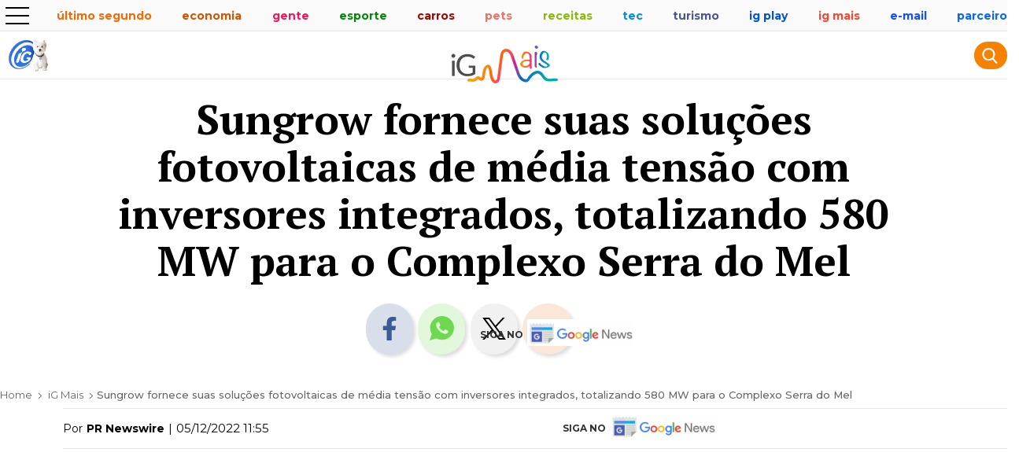

--- FILE ---
content_type: text/html; charset=UTF-8
request_url: https://igmais.ig.com.br/prnewswire/2022-12-05/sungrow-fornece-suas-solucoes-fotovoltaicas-de-media-tensao-com-inversores-integrados--totalizando-580-mw-para-o-complexo-serra-do-mel.html
body_size: 20714
content:
<!DOCTYPE html><html lang="pt-BR">
  <head>    <meta charset="utf-8" />
    <meta name="robots" content="index, follow, max-image-preview:large, max-snippet:-1, max-video-preview:-1" />
    <title>Sungrow fornece suas soluções fotovoltaicas de média tensão com inversores integrados, totalizando 580 MW para o Complexo Serra do Mel</title>
    <meta http-equiv="X-UA-Compatible" content="IE=Edge" />
    <meta name="viewport" content="width=device-width, initial-scale=1.0" />
    <meta name="title" content="Sungrow fornece suas soluções fotovoltaicas de média tensão com inversores integrados, totalizando 580 MW para o Complexo Serra do Mel" />
    <meta name="description" content="Editar" />
    <meta name="keywords" content="PR Newswire" />
    <!-- OPEN GRAPH -->
    <meta property="og:title" content="Sungrow fornece suas soluções fotovoltaicas de média tensão com inversores integrados, totalizando 580 MW para o Complexo Serra do Mel" />
    <meta property="og:description" content="Editar" />
    <meta property="og:image" content="https://i0.statig.com.br/bancodeimagens/2z/dg/5u/2zdg5uqxey88wrk8f53xzjfhl.jpg" />
    <meta property="og:image:width" content="1200" />
    <meta property="og:image:height" content="630" />
    <meta property="og:type" content="article" />
    <meta property="og:url" content="https://igmais.ig.com.br/prnewswire/2022-12-05/sungrow-fornece-suas-solucoes-fotovoltaicas-de-media-tensao-com-inversores-integrados--totalizando-580-mw-para-o-complexo-serra-do-mel.html" />
    <meta property="og:locale" content="pt_BR" />
    <meta property="og:site_name" content="Portal iG" />
    <meta property="og:logo" content="https://cf-pages.ig.com.br/logo_iguinho_home.webp" />
    <!-- Twitter -->
    <meta name="twitter:card" content="summary_large_image" />
    <meta name="twitter:site" content="@iG" />
    <meta name="twitter:creator" content="@iG" />
    <meta name="twitter:title" content="Sungrow fornece suas soluções fotovoltaicas de média tensão com inversores integrados, totalizando 580 MW para o Complexo Serra do Mel" />
    <meta name="twitter:description" content="Editar" />
    <meta name="twitter:url" content="https://igmais.ig.com.br/prnewswire/2022-12-05/sungrow-fornece-suas-solucoes-fotovoltaicas-de-media-tensao-com-inversores-integrados--totalizando-580-mw-para-o-complexo-serra-do-mel.html" />
    <meta name="twitter:image" content="https://i0.statig.com.br/bancodeimagens/2z/dg/5u/2zdg5uqxey88wrk8f53xzjfhl.jpg" />
    <!-- Facebook -->
    <meta property="fb:app_id" content="128293387213762" />
    <meta property="article:publisher" content="https://www.facebook.com/ig" />
    <meta property="fb:pages" content="128293387213762" />
    <!-- Google -->
    <meta name="google-site-verification" content="veSJywtQNLJIVeQ6j0WQojlh2xJZpsiiosc1FDp8HJU" />
    <!-- Dados Notícia -->
    <meta name="author" content="PR Newswire" />
    <meta property="article:author" content="PR Newswire" />
    <meta property="article:section" content="igmais" />
    <meta property="article:tag" content="PR Newswire" />
    <meta property="article:published_time" content="2022-12-05T14:55:05Z" />
    <!-- Dados iG -->
    <meta name="category" content="igmais/prnewswire/" />
    <meta name="contact" content="igmais@ig.com" />
    <meta name="iG-site-id" content="5e14de9b9f7854de1f83fa8e" />
    <meta name="iG-site-nome" content="iG Mais" />
    <meta name="iG-site-nome-normalizado" content="igmais" />
    <meta name="iG-twitter" content="#" />
    <meta name="iG-busca-google" content="IGMAIS" />
    <meta name="iG-secao-id" content="5fd75fea92b7d618455af830" />
    <meta name="iG-secao-nome" content="PR Newswire" />
    <meta name="iG-noticia-family-friendly" content="true" />
    <meta name="iG-noticia-httpurl" content="https://igmais.ig.com.br/prnewswire/2022-12-05/sungrow-fornece-suas-solucoes-fotovoltaicas-de-media-tensao-com-inversores-integrados--totalizando-580-mw-para-o-complexo-serra-do-mel.html" />
    <meta name="iG-noticia-keywords" content="PR Newswire" />
    <meta name="iG-noticia-comentarios" content="false" />
    <meta name="template" content="NoticiaIGv05" />
    <meta name="ig-user-creator" content="PR Newswire" />
    <link rel="canonical" href="https://igmais.ig.com.br/prnewswire/2022-12-05/sungrow-fornece-suas-solucoes-fotovoltaicas-de-media-tensao-com-inversores-integrados--totalizando-580-mw-para-o-complexo-serra-do-mel.html" />
    <!-- Disable amp url -->
    <link rel="amphtml" href="https://igmais.ig.com.br/prnewswire/2022-12-05/sungrow-fornece-suas-solucoes-fotovoltaicas-de-media-tensao-com-inversores-integrados--totalizando-580-mw-para-o-complexo-serra-do-mel.html.amp" />
    <link rel="shortcut icon" href="https://i0.statig.com.br/imgs/logo_Iguinho_new_site_optimized.png" />
    <link href="https://www.ig.com.br/" rel="publisher" />
    <!-- DNS Prefetching Links -->
    <link rel="dns-prefetch" href="https://i0.statig.com.br" />
    <link rel="dns-prefetch" href="https://fonts.gstatic.com" crossorigin="crossorigin" />
    <link rel="dns-prefetch" href="securepubads.g.doubleclick.net" />
    <link rel="dns-prefetch" href="https://www.googletagmanager.com" />
    <link rel="dns-prefetch" href="www.google-analytics.com" />
    <link rel="dns-prefetch" href="www.googleads.g.doubleclick.net" />
    <!-- Preconnect Links -->
    <link rel="preconnect" href="igmais.ig.com.br" />
    <link rel="preconnect" href="www.google-analytics.com/" />
    <link rel="preconnect" href="https://i0.statig.com.br" />
    <link rel="preconnect" href="www.googletagmanager.com" />
    <link rel="preconnect" href="https://fonts.gstatic.com" />
    <link rel="preconnect" href="ajax.cloudflare.com" />
    <link rel="preconnect" href="https://ig-canais-noticias.pages.dev" />
    <!-- Preload -->
    <link rel="preload" as="image" fetchpriority="high" href="" />
    <!-- Preload images  -->
    <link rel="preload" as="image" href="https://i0.statig.com.br/imgs/logo_iguinho_branco_new_optimized3.png" />
    <link rel="preload" as="image" href="https://i0.statig.com.br/mobile/home-ig/images/lock.svg" />
    <link rel="preload" as="image" href="https://i0.statig.com.br/mobile/home-ig/images/roda.svg" />
    <link rel="preload" as="image" href="https://i0.statig.com.br/assets/v5/icones/search.svg" />
    <link rel="preload" as="image" href="https://i0.statig.com.br/mobile/home-ig/images/close-envelope.svg" />
    <link rel="preload" as="image" href="https://i0.statig.com.br/assets/v5/icones/instagram-brown.svg" />
    <link rel="preload" as="image" href="https://i0.statig.com.br/assets/v5/icones/twitter-brown.svg" />
    <link rel="preload" as="image" href="https://i0.statig.com.br/assets/v5/icones/facebook-brown.svg" />
    <!-- Preload scripts  -->
    <link rel="preload" as="script" href="https://i0.statig.com.br/js/jquery-3.5.1.min.js" />
    <link rel="preload" as="script" href="https://cf-pages.ig.com.br/noticias.min.js" />
    <link rel="preload" as="script" href="https://cf-pages.ig.com.br/read-more-noticias.min.js" />
    <link rel="preload" as="script" href="https://cf-pages.ig.com.br/comments-noticias.min.js" />
    <link rel="preload" as="script" href="https://cf-pages.ig.com.br/publicidades-noticias.min.js" />
    <link rel="preload" as="script" href="https://cf-pages.ig.com.br/galeria-noticias.min.js" />
    <link rel="preload" as="script" href="https://cdn.jsdelivr.net/npm/swiper@10/swiper-bundle.min.js" />
    <!-- Preload GTM ESPECÍFICO  -->
    <link rel="preload" as="script" href="https://www.googletagmanager.com/gtm.js?id=GTM-5J8MN6" />
    <!-- Preload CSS -->
    <link rel="preload" as="style" href="https://cf-pages.ig.com.br/noticias.min.css" />
    <link rel="preload" as="style" href="https://cf-pages.ig.com.br/galeria-noticias.min.css" />
    <link rel="preload" as="style" href="https://cdn.jsdelivr.net/npm/swiper@10/swiper-bundle.min.css" />
    <!-- Preload CSS específico -->
    <!-- Load CSS  -->
    <link type="text/css" rel="stylesheet" fetchpriority="high" href="https://cf-pages.ig.com.br/noticias.min.css" />
    <link type="text/css" rel="stylesheet" href="https://cf-pages.ig.com.br/galeria-noticias.min.css" />
    <link type="text/css" rel="stylesheet" href="https://cdn.jsdelivr.net/npm/swiper@10/swiper-bundle.min.css" />
    <!-- Preload fonts  -->
    <link rel="preload" as="style" href="https://fonts.googleapis.com/css?family=Montserrat:300,400,500,600,700,800,900,100italic,200italic,300italic,400italic,500italic,600italic,700italic,800italic,900italic%7CPT+Serif:700,%7CRoboto:,700,500italic,700italic%7CTitillium+Web:600,700%7CRajdhani:600,700&amp;display=swap" />
    <link rel="stylesheet" href="https://fonts.googleapis.com/css?family=Montserrat:300,400,500,600,700,800,900,100italic,200italic,300italic,400italic,500italic,600italic,700italic,800italic,900italic%7CPT+Serif:700,%7CRoboto:,700,500italic,700italic%7CTitillium+Web:600,700%7CRajdhani:600,700&amp;display=swap" />
    <script type="application/ld+json">{"@context": "https://schema.org","@type": "NewsArticle","url": "https://igmais.ig.com.br/prnewswire/2022-12-05/sungrow-fornece-suas-solucoes-fotovoltaicas-de-media-tensao-com-inversores-integrados--totalizando-580-mw-para-o-complexo-serra-do-mel.html","articleBody": "SÃO PAULO, 5 de dezembro de 2022 /PRNewswire/ -- Sungrow, líder de mercado Global no fornecimento de inversores fotovoltaicos, forneceu soluções em inversores fotovoltaicos para o Complexo Fotovoltaico Serra do Mel 1&2, da empresa Voltalia - empresa global de energias renováveis com atuação em 20 países – localizado no estado do Rio Grande do Norte. As plantas fotovoltaicas localizadas no Rio Grande do Norte fazem parte do maior cluster da empresa do mundo.A região (Cluster Serra Branca) conta com mais de 800 MW em operação e construção em usinas eólicas e possui potencial para chegar em até 2,4 GW com a inclusão da fonte solar se tornando um dos maiores complexos híbridos do mundo.A Sungrow forneceu 70 inversores centrais SG3125HV, focado para as grandes usinas fotovoltaicas e ideal para utilização com os módulos bifaciais.  O SG3125HV possui grau de corrosão nível C5 e proteção IP65 sendo a melhor solução do mercado para plantas solares próximas ao mar. O SG3125HV possui potência de 3437 kW em solução de 1500 V e possui caixas de comunicação que permitem o controle remoto e automação de todo o sistema de geração.Como plano de ampliação, a Voltalia já iniciou a construção do Solar Serra do Mel 3 a 6, mais uma vez contando com a tecnologia dos inversores fornecidos pela Sungrow. Para este projeto, serão fornecidos 608 inversores SG350HX. Em termos de potência, o SG350HX é o maior inversor string de múltiplas MPPTs do mundo e conta com grau anti-corrosão C5, design térmico avançado, solução anti-PID e comunicação PLC. O SG350HX pode ser montado em duas versões: com 12 MPPTS e com 16 MPPTs, permitindo a utilização do inversor tanto com módulos fotovoltaicos com células de 182mm quanto com células de 210mm. Juntas essas plantas somarão 260 MW de capacidade instalada, elevando para 80% a capacidade de operação do complexo híbrido.Para a Sungrow, foi uma honra fazer parte desse projeto e da história da Voltalia, que alcançou o marco de mais de 1 GW em operação no Rio Grande do Norte.Sobre a Sungrow A Sungrow Power Supply Co., Ltd ('Sungrow') é a marca de inversores mais rentável do mundo, com mais de 269 GW instalados mundialmente em junho de 2022. Fundada em 1997 pelo professor Cao Renxian, a Sungrow é líder em pesquisa e desenvolvimento de inversores solares, com a maior equipe de P&D especializada do setor e um amplo portfólio de produtos que oferece soluções de inversores fotovoltaicos e sistemas de armazenamento de energia para aplicações em escala de serviços públicos, comerciais, industriais e residenciais, bem como soluções de usinas fotovoltaicas flutuantes reconhecidas internacionalmente, soluções de veículos elétricos ultracompactos (NEV), soluções de estações de recarga de veículos elétricos e sistemas de produção de hidrogênio renovável. Com um sólido histórico de 25 anos no setor fotovoltaico, os produtos da Sungrow energizam instalações em mais de 150 países. Saiba mais sobre a Sungrow acessando www.sungrowpower.com.Grupo VoltaliaVoltalia é um player internacional no setor de energias renováveis. O grupo produz e vende eletricidade gerada a partir de instalações eólica, solar, hidráulica, biomassa e de armazenamento que possui e opera. Tem uma capacidade de geração em operação e em construção de mais de 1,4 GW e um portfólio de projetos em desenvolvimento representando uma capacidade total de 9,7 GW.O grupo conta com mais de 1.100 colaboradores, está presente em 20 países, em quatro continentes e está apto a atuar globalmente, em nome de seus clientes. No Brasil desde 2006, a empresa que tem sede no Rio de Janeiro, conta, atualmente, com mais de 250 colaboradores.Atuando desde o desenvolvimento de projetos até a venda de energia, a companhia possui aproximadamente 1 GW em operação e construção, localizado principalmente no Rio Grande do Norte, onde possui o maior cluster híbrido (eólico e solar) do mundo, com potencial de até 2,4 GW.Com cerca de 900 MW, com contratos de venda de energia já garantidos, a serem construídos nos próximos anos, a Voltalia Brasil possui ainda um pipeline de mais de 5 GW localizados em diferentes estados do país.A Voltalia está listada no mercado regulado da Euronext Paris, compartimento B (FR0011995588 - VLTSA) e faz parte dos índices Enternext Tech 40 e CAC Mid & Small. O grupo também faz parte do Gaïa-Index, um índice para mid-caps socialmente responsáveis.Logotipo - https://mma.prnewswire.com/media/1344575/Logo.jpgFONTE Sungrow Power Supply Co., Ltd.","alternativeHeadline": "Editar","mainEntityOfPage": {"@type": "Webpage","@id": "https://igmais.ig.com.br/prnewswire/2022-12-05/sungrow-fornece-suas-solucoes-fotovoltaicas-de-media-tensao-com-inversores-integrados--totalizando-580-mw-para-o-complexo-serra-do-mel.html"},"headline": "Sungrow fornece suas soluções fotovoltaicas de média tensão com inversores integrados, totalizando 580 MW para o Complexo Serra do Mel","isFamilyFriendly": true,"description": "Editar","keywords": "PR Newswire","image": {"@type": "ImageObject","url": "https://i0.statig.com.br/bancodeimagens/2z/dg/5u/2zdg5uqxey88wrk8f53xzjfhl.jpg","width": 1200,"height": 675},"thumbnailUrl": "https://i0.statig.com.br/bancodeimagens/av/4e/pj/av4epjqrvgfflyt5ck1st8kop.jpg","author": {"@type": "Person","name": "PR Newswire","sameAs": ["undefined"]},"isAccessibleForFree": "true","datePublished": "2022-12-05T14:55:05Z","dateModified": "2022-12-05T14:55:05Z","publisher": {"@type": "Organization","@id": "https://www.ig.com.br/#organization","url": "https://www.ig.com.br/","name": "Portal iG","logo": {"@type": "ImageObject","url": "https://i0.statig.com.br/imgs/logo-amp.png","width": 600,"height": 60}}}</script>
    <script type="application/ld+json">{"@context": "https://schema.org","@type": "BreadcrumbList","itemListElement": [{"@type":"ListItem","position":1,"item":{"@id":"https://igmais.ig.com.br","name":"iG Mais"}}]}</script>
    <!-- include CSS Editor -->
    <!-- LOAD GTM  -->
    <!-- Google Tag Manager -->
    <script>(function(w,d,s,l,i){w[l]=w[l]||[];w[l].push({'gtm.start':new Date().getTime(),event:'gtm.js'});var f=d.getElementsByTagName(s)[0],j=d.createElement(s),dl=l!='dataLayer'?'&l='+l:'';j.async=true;j.src='//www.googletagmanager.com/gtm.js?id='+i+dl;f.parentNode.insertBefore(j,f);})(window,document,'script','dataLayer','GTM-5J8MN6');</script>
    <!-- End Google Tag Manager -->
    <style type="text/css">:root {--color-primary: #282a2c;--color-secondary: #f78107;}</style>
</head>
  <body class="igmais" id="desktop">
    <script async="async" type="text/javascript">(function(){var mobileAndTabletcheck = function() {var check = false;(function(a) {if (/(android|bb\d+|meego).+mobile|avantgo|bada\/|blackberry|blazer|compal|elaine|fennec|hiptop|iemobile|ip(hone|od)|iris|kindle|lge |maemo|midp|mmp|mobile.+firefox|netfront|opera m(ob|in)i|palm( os)?|phone|p(ixi|re)\/|plucker|pocket|psp|series(4|6)0|symbian|treo|up\.(browser|link)|vodafone|wap|windows ce|xda|xiino|android|ipad|playbook|silk/i.test(a) || /1207|6310|6590|3gso|4thp|50[1-6]i|770s|802s|a wa|abac|ac(er|oo|s\-)|ai(ko|rn)|al(av|ca|co)|amoi|an(ex|ny|yw)|aptu|ar(ch|go)|as(te|us)|attw|au(di|\-m|r |s )|avan|be(ck|ll|nq)|bi(lb|rd)|bl(ac|az)|br(e|v)w|bumb|bw\-(n|u)|c55\/|capi|ccwa|cdm\-|cell|chtm|cldc|cmd\-|co(mp|nd)|craw|da(it|ll|ng)|dbte|dc\-s|devi|dica|dmob|do(c|p)o|ds(12|\-d)|el(49|ai)|em(l2|ul)|er(ic|k0)|esl8|ez([4-7]0|os|wa|ze)|fetc|fly(\-|_)|g1 u|g560|gene|gf\-5|g\-mo|go(\.w|od)|gr(ad|un)|haie|hcit|hd\-(m|p|t)|hei\-|hi(pt|ta)|hp( i|ip)|hs\-c|ht(c(\-| |_|a|g|p|s|t)|tp)|hu(aw|tc)|i\-(20|go|ma)|i230|iac( |\-|\/)|ibro|idea|ig01|ikom|im1k|inno|ipaq|iris|ja(t|v)a|jbro|jemu|jigs|kddi|keji|kgt( |\/)|klon|kpt |kwc\-|kyo(c|k)|le(no|xi)|lg( g|\/(k|l|u)|50|54|\-[a-w])|libw|lynx|m1\-w|m3ga|m50\/|ma(te|ui|xo)|mc(01|21|ca)|m\-cr|me(rc|ri)|mi(o8|oa|ts)|mmef|mo(01|02|bi|de|do|t(\-| |o|v)|zz)|mt(50|p1|v )|mwbp|mywa|n10[0-2]|n20[2-3]|n30(0|2)|n50(0|2|5)|n7(0(0|1)|10)|ne((c|m)\-|on|tf|wf|wg|wt)|nok(6|i)|nzph|o2im|op(ti|wv)|oran|owg1|p800|pan(a|d|t)|pdxg|pg(13|\-([1-8]|c))|phil|pire|pl(ay|uc)|pn\-2|po(ck|rt|se)|prox|psio|pt\-g|qa\-a|qc(07|12|21|32|60|\-[2-7]|i\-)|qtek|r380|r600|raks|rim9|ro(ve|zo)|s55\/|sa(ge|ma|mm|ms|ny|va)|sc(01|h\-|oo|p\-)|sdk\/|se(c(\-|0|1)|47|mc|nd|ri)|sgh\-|shar|sie(\-|m)|sk\-0|sl(45|id)|sm(al|ar|b3|it|t5)|so(ft|ny)|sp(01|h\-|v\-|v )|sy(01|mb)|t2(18|50)|t6(00|10|18)|ta(gt|lk)|tcl\-|tdg\-|tel(i|m)|tim\-|t\-mo|to(pl|sh)|ts(70|m\-|m3|m5)|tx\-9|up(\.b|g1|si)|utst|v400|v750|veri|vi(rg|te)|vk(40|5[0-3]|\-v)|vm40|voda|vulc|vx(52|53|60|61|70|80|81|83|85|98)|w3c(\-| )|webc|whit|wi(g |nc|nw)|wmlb|wonu|x700|yas\-|your|zeto|zte\-/i.test(a.substr(0, 4))) check = true})(navigator.userAgent || navigator.vendor || window.opera);return check;};if (mobileAndTabletcheck()) {document.getElementById("desktop").setAttribute('id', 'mobile');}})();</script>
    <!-- header -->
    <header class="main-header">
      <div class="headerMobile">
        <div class="headerMobile_container-navigation">
          <!-- include channel-menu-icon -->
          
          <div class="headerMobile_container-navigation_menu">            <div class="headerMobile_container-navigation_menu-icon menu-abrir">              <input id="menu-hamburguer" type="checkbox" />
              <label for="menu-hamburguer">                <div class="menu menu-abrir">                  <span class="hamburguer"></span>
</div>
</label>
</div>
            <nav class="barra-nav">              <div class="headerMobile_container-navigation_menu-icon menu-abrir">                <input id="menu-hamburguer-fechar" type="checkbox" checked="checked" />
                <label for="menu-hamburguer-fechar">                  <div class="menu menu-abrir">                    <span class="hamburguer menu-aberto"></span>
</div>
</label>
</div>
              <!-- Busca -->
              <div id="busca-mobile">                <form lang="pt-br" action="https://busca.ig.com.br/buscar" method="get" name="search" id="buscaGoogle-mobile" enctype="application/x-www-form-urlencoded" accept-charset="UTF-8">                  <fieldset>                    <div class="botao-buscar">                      <form action="" role="search" class="search-form" id="frmBusca-mobile">                        <input type="hidden" name="id" value="/busca" />
                        <input type="hidden" name="dinamico" value="1" />
                        <input alt="busca" type="submit" aria-label="Efetue sua busca" class="search-submit" />
                        <label alt="buscar" for="buscar-mobile" class="visually-hidden">Buscar</label>
                        <input type="search" name="q" id="buscar-mobile" class="search-text" placeholder="Buscar no iG" autocomplete="off" required="" />
</form>
</div>
</fieldset>
</form>
</div>
              <!-- /Busca -->
              <div class="barraNav-mail-icone">                <a href="https://www.ig.com.br/">                  <img src="https://i0.statig.com.br/mobile/home-ig/images/close-envelope.svg" width="21" height="21" alt="Icone de e-mail" title="E-mail" />
                  <p>iG Mail</p>
</a>
</div>
              <ul class="channel-menu__menu level0">
                <li class="channel-menu__menu-item">
                  <div class="channel-menu-itemContainer">
                    <a class="channel-menu__menu-link" href="/" title="Home">Home</a>
                    <span class="sub-menu arrowMenu"></span>
                  </div>
                </li>
                <li class="channel-menu__menu-item">
                  <div class="channel-menu-itemContainer">
                    <a class="channel-menu__menu-link" href="/prnewswire/" title="PR Newswire">PR Newswire</a>
                    <span class="sub-menu arrowMenu"></span>
                  </div>
                </li>
              </ul>
              <!-- Redes sociais mobile -->
              <div class="headerMobile_container-navigation_redesSociais_mobile">                <div class="headerMobile_container-navigation_redesSociais-icons">                  <a href="https://www.facebook.com/ig" target="_blank" rel="noopener" class="facebook" title="facebook">                    <img src="https://i0.statig.com.br/assets/v5/icones/facebook-branco.svg" width="25" height="25" alt="facebook" title="facebook" />
</a>
                  <a href="https://www.twitter.com/iG" target="_blank" rel="noopener" class="twitter" title="X">                    <img src="https://i0.statig.com.br/assets/v5/icones/twitter-branco.svg" width="25" height="25" alt="X" title="X" />
</a>
                  <a href="https://www.instagram.com/portal_ig/" target="_blank" rel="noopener" class="instagram" title="instagram">                    <img src="https://i0.statig.com.br/assets/v5/icones/instagram-branco.svg" width="25" height="25" alt="instagram" title="instagram" />
</a>
</div>
</div>
              <!-- /Redes sociais mobile -->
</nav>
</div>
          
          <!-- include channel-menu-icon -->
          <!-- include channel-menu -->
          <div class="headerMobile_container-navigation_canais"><ul class="headerMobile_container-navigation_canais_items"><li class="headerMobile_container-navigation_canais_items_item hasChild"><a href="https://ultimosegundo.ig.com.br" class="ultimo-segundo" title="Último Segundo">Último Segundo</a><ul class="headerMobile_container-navigation_canais_items_item_submenu ultimo-segundo"><li><a href="https://ultimosegundo.ig.com.br/brasil/" title="Brasil">Brasil</a></li><li><a href="https://ultimosegundo.ig.com.br/ciencia/" title="Ciência">Ciência</a></li><li><a href="https://dino.ig.com.br/" title="Dino">Dino</a></li><li><a href="https://ultimosegundo.ig.com.br/educacao/" title="Educação">Educação</a></li><li><a href="https://girosa.com.br/" target="_blank" rel="noopener sponsored" title="Jornal Giro">Jornal Giro</a></li><li><a href="https://ultimosegundo.ig.com.br/meioambiente/" title="Meio ambiente">Meio ambiente</a></li><li><a href="https://ultimosegundo.ig.com.br/mundo/" title="Mundo">Mundo</a></li><li><a href="https://ultimosegundo.ig.com.br/mundo/mundo-insolito/" title="Mundo insólito">Mundo insólito</a></li><li><a href="https://ultimosegundo.ig.com.br/policia/" title="Polícia">Polícia</a></li><li><a href="https://ultimosegundo.ig.com.br/politica/" title="Política">Política</a></li><li><a href="https://saude.ig.com.br/" title="Saúde">Saúde</a></li><li><a href="https://ultimosegundo.ig.com.br/noticias/" title="Últimas Notícias">Últimas Notícias</a></li><li class="hasSubitems"><a href="https://ultimosegundo.ig.com.br/colunas/" title="+Sites, Blogs e Colunas">+Sites, Blogs e Colunas</a><ul class="hasSubitems_subItems"><li class="hasSubitems_subItems_item"><a href="https://ultimosegundo.ig.com.br/colunas/nuno-vasconcellos/" title="Nuno Vasconcellos">Nuno Vasconcellos</a></li><li class="hasSubitems_subItems_item"><a href="https://odia.ig.com.br" target="_blank" rel="noopener" title="O Dia">O Dia</a></li><li class="hasSubitems_subItems_item"><a href="https://www.meiahora.com.br/" target="_blank" rel="noopener" title="Meia Hora">Meia Hora</a></li><li class="hasSubitems_subItems_item"><a href="https://saude.ig.com.br/colunas/bruno-puglisi-odontologia/" title="Bruno Puglisi">Bruno Puglisi</a></li><li class="hasSubitems_subItems_item"><a href="https://saude.ig.com.br/colunas/carla-brandao/" title="Carla Brandão">Carla Brandão</a></li><li class="hasSubitems_subItems_item"><a href="https://ultimosegundo.ig.com.br/colunas/cenario-juridico/" title="Cenário Jurídico">Cenário Jurídico</a></li><li class="hasSubitems_subItems_item"><a href="https://ultimosegundo.ig.com.br/colunas/coluna-do-embaixador/" title="Coluna do Embaixador">Coluna do Embaixador</a></li><li class="hasSubitems_subItems_item"><a href="https://ultimosegundo.ig.com.br/colunas/colunadokakay/" title="Coluna do Kakay">Coluna do Kakay</a></li>                            <li class="hasSubitems_subItems_item"><a href="https://ultimosegundo.ig.com.br/colunas/coronel-paganotto/" title="Coronel Paganotto">Coronel Paganotto</a></li>   <li class="hasSubitems_subItems_item"><a href="https://ultimosegundo.ig.com.br/colunas/daniel-schnaider/" title="Daniel Schnaider">Daniel Schnaider</a></li><li class="hasSubitems_subItems_item"><a href="https://ultimosegundo.ig.com.br/colunas/direito-e-sociedade/" title="Direito e Sociedade">Direito e Sociedade</a></li><li class="hasSubitems_subItems_item"><a href="https://www.diariodocentrodomundo.com.br/" target="_blank" rel="noopener" title="Diário do Centro do Mundo">Diário do Centro do Mundo</a></li><li class="hasSubitems_subItems_item"><a href="https://saude.ig.com.br/colunas/drbacteria/" title="Dr. Bactéria">Dr. Bactéria</a></li><!-- I --><li class="hasSubitems_subItems_item"><a href="https://ultimosegundo.ig.com.br/colunas/ideia-e-meio/" title="Ideia e Meio">Ideia e Meio</a></li><!-- J -->                            <li class="hasSubitems_subItems_item"><a href="https://ultimosegundo.ig.com.br/colunas/joao-carlos-silva/" title="João Carlos">João Carlos</a></li>   <li class="hasSubitems_subItems_item"><a href="https://www.leiaja.com/" target="_blank" rel="noopener" title="LeiaJá">LeiaJá</a></li><li class="hasSubitems_subItems_item"><a href="https://tecnologia.ig.com.br/colunas/astropontes/" title="Marcos Pontes">Marcos Pontes</a></li><li class="hasSubitems_subItems_item"><a href="https://www.ig.com.br/autores/?autor=Matheus-Pichonelli" title="Matheus Pichonelli">Matheus Pichonelli</a></li>                            <li class="hasSubitems_subItems_item"><a href="https://ultimosegundo.ig.com.br/colunas/oscar-filho/" title="Oscar Filho">Oscar Filho</a></li>   <li class="hasSubitems_subItems_item"><a href="https://ultimosegundo.ig.com.br/colunas/paulo-rosenbaum/" title="Paulo Rosenbaum">Paulo Rosenbaum</a></li><li class="hasSubitems_subItems_item"><a href="https://ultimosegundo.ig.com.br/colunas/ricardo-sayeg/" title="Ricardo Sayeg">Ricardo Sayeg</a></li><li class="hasSubitems_subItems_item"><a href="https://www.sociedademilitar.com.br/" target="_blank" rel="noopener sponsored" title="Sociedade Militar">Sociedade Militar</a></li><li class="hasSubitems_subItems_item"><a href="https://vainafonte.ig.com.br/" title="Vai na fonte">Vai na fonte</a></li><li class="hasSubitems_subItems_item"><a href="https://saude.ig.com.br/colunas/vida-em-dia/" title="Vida em Dia">Vida em Dia</a></li><li class="hasSubitems_subItems_item"><a href="https://ultimosegundo.ig.com.br/colunas/wilson-pedroso/" title="Wilson Pedroso">Wilson Pedroso</a></li></ul></li></ul></li><!-- MENU ECONOMIA --><li class="headerMobile_container-navigation_canais_items_item hasChild"><a href="https://economia.ig.com.br" class="economia" title="Economia">Economia</a><ul class="headerMobile_container-navigation_canais_items_item_submenu economia"><li><a href="https://agroemcampo.ig.com.br/" title="Agro em Campo">Agro em Campo</a></li><li><a href="https://economia.ig.com.br/mercados/" title="Mercados">Mercados</a></li><li><a href="https://economia.ig.com.br/criptomoedas/" title="Criptomoedas">Criptomoedas</a></li><li><a href="https://economia.ig.com.br/financas/" title="Finanças Pessoais">Finanças Pessoais</a></li><li><a href="https://economia.ig.com.br/financas/impostoderenda/" title="Imposto de Renda">Imposto de Renda</a></li><li><a href="https://economia.ig.com.br/previdencia/" title="Previdência">Previdência</a></li><li><a href="https://economia.ig.com.br/noticias/" title="Últimas Notícias">Últimas Notícias</a></li><li class="hasSubitems"><a href="https://economia.ig.com.br/colunas/" title="+Sites, Blogs e Colunas">+Sites, Blogs e Colunas</a><ul class="hasSubitems_subItems"><li class="hasSubitems_subItems_item"><a href="https://clickpetroleoegas.com.br/" target="_blank" rel="noopener sponsored" title="Click Petróleo e Gás ">Click Petróleo e Gás </a></li><li class="hasSubitems_subItems_item"><a href="https://economia.ig.com.br/colunas/endomarketing/" title="Endomarketing - Claudia Vieira">Endomarketing - Claudia Vieira</a></li><li class="hasSubitems_subItems_item"><a href="https://empreendaexito.ig.com.br/" title="Empreenda Êxito">Empreenda Êxito</a></li><li class="hasSubitems_subItems_item"><a href="https://economia.ig.com.br/parceiros/esginsights/" title="ESG Insights">ESG Insights</a></li><li class="hasSubitems_subItems_item"><a href="https://economia.ig.com.br/colunas/janguie-diniz/" title="Janguiê Diniz">Janguiê Diniz</a></li><li class="hasSubitems_subItems_item"><a href="https://economia.ig.com.br/colunas/mariana-sgarioni/" title="Mariana Sgarioni">Mariana Sgarioni</a></li><li class="hasSubitems_subItems_item"><a href="https://economia.ig.com.br/colunas/marta-leite/" title="Marta Leite">Marta Leite</a></li></ul></li></ul></li><!-- MENU GENTE --><li class="headerMobile_container-navigation_canais_items_item hasChild"><a href="https://gente.ig.com.br/" class="gente" title="Gente">Gente</a><ul class="headerMobile_container-navigation_canais_items_item_submenu gente"><li><a href="https://gente.ig.com.br/bbb/" title="BBB">BBB</a></li><li><a href="https://gente.ig.com.br/carnaval/" title="Carnaval">Carnaval</a></li><li><a href="https://gente.ig.com.br/celebridades/" title="Celebridades">Celebridades</a></li><li class="hasSubitems"><a href="https://gente.ig.com.br/cultura/" title="Cultura Pop">Cultura Pop</a><ul class="hasSubitems_subItems"><li class="hasSubitems_subItems_item"><a href="https://jornadageek.ig.com.br/" title="Jornada Geek">Jornada Geek</a></li><li class="hasSubitems_subItems_item"><a href="https://multiversogeek.ig.com.br/" title="Multiverso Geek">Multiverso Geek</a></li><li class="hasSubitems_subItems_item"><a href="https://nerdizmo.ig.com.br/" title="Nerdizmo">Nerdizmo</a></li><li class="hasSubitems_subItems_item"><a href="https://universoheroico.ig.com.br/" title="Universo Heróico">Universo Heróico</a></li><li class="hasSubitems_subItems_item"><a href="https://universopsn.ig.com.br/" title="Universo PSN">Universo PSN</a></li><li class="hasSubitems_subItems_item"><a href="https://universosagas.ig.com.br/" title="Universo Sagas">Universo Sagas</a></li></ul></li><li class="hasSubitems"><a href="https://delas.ig.com.br/" title="Cultura Pop">Delas</a><ul class="hasSubitems_subItems"><li class="hasSubitems_subItems_item"><a href="https://delas.ig.com.br/amoresexo/" title="Amor e Sexo">Amor e Sexo</a></li><li class="hasSubitems_subItems_item"><a href="https://delas.ig.com.br/alimentacao-e-bem-estar/" title="Alimentação e Bem-estar">Alimentação e Bem-estar</a></li><li class="hasSubitems_subItems_item"><a href="https://delas.ig.com.br/beleza/" title="Beleza">Beleza</a></li><li class="hasSubitems_subItems_item"><a href="https://delas.ig.com.br/casa/" title="Casa">Casa</a></li><li class="hasSubitems_subItems_item"><a href="https://delas.ig.com.br/filhos/" title="Filhos">Filhos</a></li><li class="hasSubitems_subItems_item"><a href="https://delas.ig.com.br/horoscopo/" title="Horóscopo">Horóscopo</a></li><li class="hasSubitems_subItems_item"><a href="https://delas.ig.com.br/moda/" title="Moda">Moda</a></li><li class="hasSubitems_subItems_item"><a href="https://delas.ig.com.br/noivas/" title="Noivas">Noivas</a></li><li class="hasSubitems_subItems_item"><a href="https://receitas.ig.com.br/" title="iG Receitas">Receitas</a></li></ul></li><li><a href="https://deles.ig.com.br/" title="Deles">Deles</a></li><li><a href="https://gente.ig.com.br/fofocas-famosos/" title="Fofoca dos famosos">Fofoca dos famosos</a></li><li><a href="https://queer.ig.com.br/" title="Queer">Queer</a></li><li class="hasSubitems"><a href="https://gente.ig.com.br/tvenovela/" title="TV & Novelas">TV & Novelas</a><ul class="hasSubitems_subItems"><li class="hasSubitems_subItems_item"><a href="https://adtv.ig.com.br/" title="ADTV">ADTV</a></li><li class="hasSubitems_subItems_item"><a href="https://resumodasnovelas.ig.com.br/" title="Resumo das Novelas">Resumo das Novelas</a></li></ul></li><li><a href="https://gente.ig.com.br/noticias/" title="Últimas Notícias">Últimas Notícias</a></li><li class="hasSubitems"><a href="https://gente.ig.com.br/colunas/" title="+Sites, Blogs e Colunas">+Sites, Blogs e Colunas</a><ul class="hasSubitems_subItems"><li class="hasSubitems_subItems_item"><a href="https://adtv.ig.com.br/" title="ADTV">ADTV</a></li><li class="hasSubitems_subItems_item"><a href="https://lobianco.ig.com.br/" title="Alessandro Lo Bianco">Alessandro Lo Bianco</a></li><li class="hasSubitems_subItems_item"><a href="https://gente.ig.com.br/colunas/burburinho/" title="Burburinho">Burburinho</a></li><li class="hasSubitems_subItems_item"><a href="https://egobrazil.ig.com.br/" target="_blank" rel="noopener sponsored" title="Ego Brazil">Ego Brazil</a></li><li class="hasSubitems_subItems_item"><a href="https://gente.ig.com.br/colunas/franklin-valverde/" title="Franklin Valverde">Franklin Valverde</a></li><li class="hasSubitems_subItems_item"><a href="https://gente.ig.com.br/colunas/gabriel-de-oliveira/" title="Gabriel de Oliveira">Gabriel de Oliveira</a></li><li class="hasSubitems_subItems_item"><a href="https://inmagazine.ig.com.br/" target="_blank" rel="noopener " title="In Magazine">In Magazine</a></li><li class="hasSubitems_subItems_item"><a href="https://www.heloisatolipan.com.br/" target="_blank" rel="noopener sponsored" title="Heloisa Tolipan">Heloisa Tolipan</a></li><li class="hasSubitems_subItems_item"><a href="https://jazzmasters.ig.com.br/" title="Jazzmasters">Jazzmasters</a></li><li class="hasSubitems_subItems_item"><a href="https://br.jetss.com/" target="_blank" rel="noopener sponsored" title="Jetss">Jetss</a></li><li class="hasSubitems_subItems_item"><a href="https://gente.ig.com.br/colunas/luiz-cantu/" title="Luiz Cantú">Luiz Cantú</a></li><li class="hasSubitems_subItems_item"><a href="https://gente.ig.com.br/colunas/marcelo-de-assis/" title="Marcelo de Assis">Marcelo de Assis</a></li><li class="hasSubitems_subItems_item"><a href="https://obutecodanet.ig.com.br/" title="O Buteco da Net">O Buteco da Net</a></li><li class="hasSubitems_subItems_item"><a href="https://gente.ig.com.br/colunas/outras-linhas/" title="Outras linhas">Outras linhas</a></li><li class="hasSubitems_subItems_item"><a href="https://gente.ig.com.br/palcos-e-telas/" title="Palcos e Telas">Palcos e Telas</a></li><li class="hasSubitems_subItems_item"><a href="https://resumodasnovelas.ig.com.br/" title="Resumo das novelas">Resumo das Novelas</a></li><li class="hasSubitems_subItems_item"><a href="https://thedatenews.com.br/" title="The Date News">The Date News</a></li><li class="hasSubitems_subItems_item"><a href="https://gente.ig.com.br/colunas/thiago-simpatia/" title="Thiago Simpatia">Thiago Simpatia</a></li><li class="hasSubitems_subItems_item"><a href="https://tonafama.ig.com.br/" title="Tô na Fama">Tô na Fama</a></li></ul></li></ul></li><!-- MENU ESPORTES --><li class="headerMobile_container-navigation_canais_items_item hasChild"><a href="https://esporte.ig.com.br" class="esporte" title="Esporte">Esporte</a><ul class="headerMobile_container-navigation_canais_items_item_submenu esporte"><li><a class="fontSubMenu" href="https://esporte.ig.com.br/" title="HOME">Home</a></li><li><a href="https://esporte.ig.com.br/futebol/" title="Futebol Nacional">Futebol Nacional</a></li><li><a href="https://campodelas.ig.com.br/" title="Campo Delas" target="_blank" rel="noopener">Campo Delas</a></li><li><a href="https://esporte.ig.com.br/futebol/brasileirao-serie-a/tabela/#RodadaAtual/" title="Tabela Brasileirão">Tabela Brasileirão</a></li><li class="hasSubitems"><a href="https://esporte.ig.com.br/futebol/internacional/" title="Futebol Internacional">Futebol Internacional</a><ul class="hasSubitems_subItems"><li class="hasSubitems_subItems_item"><a href="https://universobig6.ig.com.br/" title="Universo Big6">Universo Big6</a></li></ul></li><li><a href="https://esporte.ig.com.br/fotos/" title="Galeria de Fotos">Galeria de Fotos</a></li><li><a href="https://www.grandepremio.com.br/" title="Grande Prêmio" target="_blank" rel="noopener sponsored">Grande Prêmio</a></li><li><a href="https://esporte.ig.com.br/parceiros/jogada10/" title="Jogada 10">Jogada 10</a></li><li><a href="https://esporte.ig.com.br/jogoajogo/" title="Jogo a Jogo">Jogo a Jogo</a></li><li><a href="https://esporte.ig.com.br/colunas/no-grid-da-f1/" title="No Grid da F1">No Grid da F1</a></li><li><a href="https://nossopalestra.com.br/" target="_blank" rel="noopener sponsored" title="Nosso Palestra">Nosso Palestra</a></li><li><a href="https://esporte.ig.com.br/olimpiadas/" title="Olimpíadas">Olimpíadas</a></li><li><a href="https://esporte.ig.com.br/futebol/selecaobrasileira/" title="Seleção Brasileira">Seleção Brasileira</a></li><li class="hasSubitems"><a href="https://esporte.ig.com.br/maisesportes/" title="Mais esportes">Mais esportes</a><ul class="hasSubitems_subItems"><li class="hasSubitems_subItems_item"><a href="https://esporte.ig.com.br/basquete" title="Basquete">Basquete</a></li><li class="hasSubitems_subItems_item"><a href="https://esporte.ig.com.br/maisesportes/esportes-americanos/" title="Esportes Americanos">Esportes Americanos</a></li><li class="hasSubitems_subItems_item"><a href="https://esporte.ig.com.br/automobilismo" title="Fórmula 1">Fórmula 1</a></li><li class="hasSubitems_subItems_item"><a href="https://esporte.ig.com.br/lutas" title="Lutas">Lutas</a></li><li class="hasSubitems_subItems_item"><a href="https://esporte.ig.com.br/maisesportes/surfe/" title="Surfe">Surfe</a></li><li class="hasSubitems_subItems_item"><a href="https://esporte.ig.com.br/tenis" title="Tênis">Tênis</a></li><li class="hasSubitems_subItems_item"><a href="https://esporte.ig.com.br/volei" title="Vôlei">Vôlei</a></li></ul></li><li><a href="https://esporte.ig.com.br/noticias/" title="Últimas Notícias">Últimas Notícias</a></li><li class="hasSubitems"><a href="https://esporte.ig.com.br/colunas/" title="+Sites, Blogs e Colunas">+Sites, Blogs e Colunas</a><ul class="hasSubitems_subItems"><li class="hasSubitems_subItems_item"><a href="https://colunadofla.com/" target="_blank" rel="noopener sponsored" title="Coluna do Fla">Coluna do Fla</a></li><li class="hasSubitems_subItems_item"><a href="https://eotimedopovo.com.br/" target="_blank" rel="noopener sponsored" title="É o time do Povo">É o time do Povo</a></li>                            <li class="hasSubitems_subItems_item"><a href="https://esporte.ig.com.br/colunas/felipe-ernesto/" title="Felipe Ernesto">Felipe Ernesto</a></li><li class="hasSubitems_subItems_item"><a href="https://www.grandepremio.com.br/" target="_blank" rel="noopener sponsored" title="Grande Prêmio">Grande Prêmio</a></li><li class="hasSubitems_subItems_item"><a href="https://esporte.ig.com.br/parceiros/jogada10/" title="Jogada 10">Jogada 10</a></li><li class="hasSubitems_subItems_item"><a href="https://esporte.ig.com.br/colunas/no-grid-da-f1/" title="No Grid da F1">No Grid da F1</a></li><li class="hasSubitems_subItems_item"><a href="https://nossopalestra.com.br/" target="_blank" rel="noopener sponsored" title="Nosso Palestra">Nosso Palestra</a></li></ul></li></ul></li><!-- MENU CARROS --><li class="headerMobile_container-navigation_canais_items_item hasChild"><a href="https://carros.ig.com.br/" class="carros" title="Carros">Carros</a><ul class="headerMobile_container-navigation_canais_items_item_submenu igcarros"><li><a href="https://carros.ig.com.br" title="Home">Home</a></li><li><a href="https://carros.ig.com.br/colunas/bene-gomes/" title="Benê Gomes">Benê Gomes</a></li><li><a href="https://carros.ig.com.br/lancamentos/" title="Lançamentos">Lançamentos</a></li><li><a href="https://carros.ig.com.br/motos/" title="Motos">Motos</a></li><li><a href="https://carros.ig.com.br/parceiros/motordream/" title="MotorDream">MotorDream</a></li><li><a href="https://carros.ig.com.br/segredos/" title="Segredos">Segredos</a></li><li><a href="https://carros.ig.com.br/testes/" title="Testes">Testes</a></li><li><a href="https://carros.ig.com.br/veiculos-eletricos/" title="Veículos elétricos">Veículos elétricos</a></li><li><a href="https://carros.ig.com.br/noticias/" title="Últimas notícias">Últimas Notícias</a></li></ul></li><!-- MENU IG CANAL DO PET --><li class="headerMobile_container-navigation_canais_items_item hasChild"><a href="https://canaldopet.ig.com.br" class="pets" title="Pets">Pets</a><ul class="headerMobile_container-navigation_canais_items_item_submenu pets"><li class="hasSubitems"><a href="https://canaldopet.ig.com.br/guia-bichos/" title="Guia de Bichos">Guia de Bichos</a><ul class="hasSubitems_subItems"><li class="hasSubitems_subItems_item"><a href="https://canaldopet.ig.com.br/guia-bichos/cachorros/" title="Cachorros">Cachorros</a></li><li class="hasSubitems_subItems_item"><a href="https://canaldopet.ig.com.br/guia-bichos/gatos/" title="Gatos">Gatos</a></li><li class="hasSubitems_subItems_item"><a href="https://canaldopet.ig.com.br/guia-bichos/peixes/" title="Peixes">Peixes</a></li><li class="hasSubitems_subItems_item"><a href="https://canaldopet.ig.com.br/guia-bichos/exoticos/" title="Exóticos">Exóticos</a></li></ul></li><li class="hasSubitems"><a href="https://canaldopet.ig.com.br/cuidados/" title="Cuidados">Cuidados</a><ul class="hasSubitems_subItems"><li class="hasSubitems_subItems_item"><a href="https://canaldopet.ig.com.br/cuidados/saude/" title="Saúde">Saúde</a></li></ul></li><li class="hasSubitems"><a href="https://canaldopet.ig.com.br/curiosidades/" title="Curiosidades">Curiosidades</a><ul class="hasSubitems_subItems"><li class="hasSubitems_subItems_item"><a href="https://canaldopet.ig.com.br/curiosidades/videos/" title="Vídeos">Vídeos</a></li></ul></li><li><a href="https://canaldopet.ig.com.br/adestramento/" title="Adestramento">Adestramento</a></li></ul></li><!-- MENU IG RECEITAS --><li class="headerMobile_container-navigation_canais_items_item hasChild"><a href="https://receitas.ig.com.br/" class="ig-receitas" style="color: #88bb06;" title="Receitas">Receitas</a><ul class="headerMobile_container-navigation_canais_items_item_submenu ig-receitas"><li><a href="https://mangiabene.ig.com.br/" title="Mangia Bene" style="color: #88bb06;">Mangia Bene</a></li><li><a href="https://receitas.ig.com.br/guiadacozinha/" title="Guia da Cozinha" style="color: #88bb06;">Guia da Cozinha</a></li>                <li><a href="https://receitas.ig.com.br/colunas/joao-felippe/" title="João Felippe" style="color: #88bb06;">João Felippe</a></li></ul></li><!-- MENU IG TECNOLOGIA --><li class="headerMobile_container-navigation_canais_items_item hasChild"><a href="https://tecnologia.ig.com.br" class="tecnologia" title="Tec">Tec</a><ul class="headerMobile_container-navigation_canais_items_item_submenu tecnologia"><li><a href="https://bgs.ig.com.br/" target="_blank" rel="noopener" title="Brasil Game Show">Brasil Game Show</a></li><li><a href="https://tecnologia.ig.com.br/celulares/" title="Celulares">Celulares</a></li><li><a href="https://tecnologia.ig.com.br/dicas/" title="Dicas">Dicas</a></li><li><a href="https://igames.ig.com.br/" title="eGames">eGames</a></li><li><a href="https://tecnologia.ig.com.br/colunas/gilberto-namastech/" title="Gilberto Namastech">Gilberto Namastech</a></li><li><a href="https://pizzafria.ig.com.br/" title="Pizza Fria">Pizza Fria</a></li><li><a href="https://tecnologia.ig.com.br/analise/" title="Reviews">Reviews</a></li><li><a href="https://universobig6.ig.com.br/" title="Universo Big6">Universo Big6</a></li><li><a href="https://universoheroico.ig.com.br/" title="Universo Heróico">Universo Heróico</a></li><li><a href="https://universopsn.ig.com.br/" title="Universo PSN">Universo PSN</a></li><li><a href="https://universosagas.ig.com.br/" title="Universo Sagas">Universo Sagas</a></li><li><a href="https://tecnologia.ig.com.br/noticias/" title="Últimas Notícias">Últimas Notícias</a></li></ul></li><!-- MENU IG TURISMO --><li class="headerMobile_container-navigation_canais_items_item hasChild"><a href="https://turismo.ig.com.br/" class="turismo" title="Turismo">Turismo</a><ul class="headerMobile_container-navigation_canais_items_item_submenu turismo"><li><a href="https://turismo.ig.com.br/colunas/celso-martins/" title="Celso Martins">Celso Martins</a></li>                    <li><a href="https://turismo.ig.com.br/colunas/pedro-hauck/" title="Pedro Hauck">Pedro Hauck</a></li><li><a href="https://turismo.ig.com.br/colunas/vitor-vianna/" title="Vitor Vianna">Vitor Vianna</a></li></ul></li><!-- MENU IG PLAY --><li class="headerMobile_container-navigation_canais_items_item hasChild"><a href="https://play.ig.com.br" class="igplay" title="iG Play">iG Play</a><ul class="headerMobile_container-navigation_canais_items_item_submenu igplay"><li><a href="https://play.ig.com.br/business-and-connections/" title="Bussiness Connection">Bussiness Connection</a></li><li><a href="https://play.ig.com.br/dejavi/" title="Déjà Vi">Déjà Vi</a></li><li><a href="https://play.ig.com.br/politica-real/" title="Política Real Podcast">Política Real Podcast</a></li><li><a href="https://play.ig.com.br/ponto-ig/" title="Ponto iG">Ponto iG</a></li><li><a href="https://play.ig.com.br/se-lig/" title="Se LiG">Se LiG</a></li></ul></li><!-- MENU iG Mais --><li class="headerMobile_container-navigation_canais_items_item hasChild"><a href="https://igmais.ig.com.br" class="igmais" title="iG Mais">iG Mais</a><ul class="headerMobile_container-navigation_canais_items_item_submenu igmais"><li><a href="https://igmais.ig.com.br/noticias/tecnologia/" title="Tecnologia">Tecnologia</a></li><li><a href="https://igmais.ig.com.br/noticias/achadinhos/" title="Achadinhos">Achadinhos</a></li><li><a href="https://igmais.ig.com.br/noticias/cozinha/" title="Cozinha & Mercado">Cozinha & Mercado</a></li><li><a href="https://igmais.ig.com.br/noticias/eletroportateis/" title="Eletroportáteis">Eletroportáteis</a></li><li><a href="https://igmais.ig.com.br/noticias/presentes/" title="Presentes">Presentes</a></li><li><a href="https://igmais.ig.com.br/prnewswire/" title="PR Newswire">PR Newswire</a></li></ul></li><!-- MENU Produtos --><li class="headerMobile_container-navigation_canais_items_item hasChild"><a href="https://minhaconta.ig.com.br/" class="ig-produtos" title="E-mail">E-mail</a><ul class="headerMobile_container-navigation_canais_items_item_submenu ig-produtos"><li><a href="https://minhaconta.ig.com.br/" title="Minha conta">Minha conta</a></li><li><a href="https://vendas-mail.ig.com.br/" title="Assine">Criar nova conta</a></li><li><a href="https://igcorp.octadesk.com/helpcenter/new-ticket/" title="Suporte e-mail">Suporte e-mail</a></li></ul></li><!-- MENU PARCEIROS --><li class="headerMobile_container-navigation_canais_items_item hasChild"><a href="#" class="parceiros" title="Parceiros">Parceiros</a><ul class="headerMobile_container-navigation_canais_items_item_submenu parceiros"><!-- A --><li><a href="https://adtv.ig.com.br/" title="ADTV">ADTV</a></li><li><a href="https://araraquaraagora.com/" target="_blank" rel="noopener sponsored" title="Araraquara agora">Araraquara agora</a></li><!-- B --><li><a href="https://bhaz.com.br/" target="_blank" rel="noopener sponsored" title="BHAZ">BHAZ</a></li><li><a href="https://play.ig.com.br/business-and-connections/" title="Bussiness Connection">Bussiness Connection</a></li><!-- C --><li><a href="https://catve.com/" target="_blank" rel="noopener sponsored" title="CATVE ">CATVE </a></li><li><a href="https://www.clickpb.com.br/" target="_blank" rel="noopener sponsored" title="Click PB">Click PB</a></li><li><a href="https://clickpetroleoegas.com.br/" target="_blank" rel="noopener sponsored" title="Click Petróleo e Gás">Click Petróleo e Gás</a></li><li><a href="https://colunadofla.com/" target="_blank" rel="noopener sponsored" title="Coluna do Fla">Coluna do Fla</a></li><!-- D --><li><a href="https://play.ig.com.br/dejavi/" title="Déjà Vi">Déjà Vi</a></li><li><a href="https://www.diariodepernambuco.com.br/" target="_blank" rel="noopener sponsored" title="Diário de Pernambuco">Diário de Pernambuco</a></li><!-- E --><li><a href="https://egobrazil.ig.com.br/" target="_blank" rel="noopener sponsored" title="Ego Brazil">Ego Brazil</a></li><li><a href="https://eotimedopovo.com.br/" target="_blank" rel="noopener sponsored" title="É o time do Povo">É o time do Povo</a></li><li><a href="https://economia.ig.com.br/parceiros/esginsights/" title="ESG Insights">ESG Insights</a></li><li><a href="https://ojornalextra.com.br/" target="_blank" rel="noopener sponsored" title="Extra Alagoas">Extra Alagoas</a></li><!-- F --><!-- G --><li><a href="https://gpsbrasilia.com.br/" title="GPS Brasília" rel="noopener sponsored">GPS Brasília</a></li><li><a href="https://www.grandepremio.com.br/" title="Grande Prêmio" rel="noopener sponsored">Grande Prêmio</a></li><!-- H --><li><a href="https://heloisatolipan.com.br/" target="_blank" rel="noopener sponsored" title="Heloisa Tolipan">Heloisa Tolipan</a></li><li><a href="https://www.horadoempregodf.com.br/" target="_blank" rel="noopener sponsored" title="Hora do Emprego DF">Hora do Emprego DF</a></li><!-- I --><!-- J --><li><a href="https://jazzmasters.ig.com.br/" title="Jazzmasters">Jazzmasters</a></li><li><a href="https://br.jetss.com/" target="_blank" rel="noopener sponsored" title="Jetss">Jetss</a></li><li><a href="https://esporte.ig.com.br/parceiros/jogada10/" title="Jogada 10">Jogada 10</a></li><li><a href="https://jornadageek.ig.com.br/" title="Jornada Geek">Jornada Geek</a></li><li><a href="https://jornalcontabil.ig.com.br/" title="Jornal Contábil">Jornal Contábil</a></li><li><a href="https://girosa.com.br/" target="_blank" rel="noopener sponsored" title="Jornal Giro">Jornal Giro</a></li><!-- L --><li><a href="https://www.leiaja.com/" target="_blank" rel="noopener sponsored" title="LeiaJá">LeiaJá</a></li><!-- M -->   <li><a href="https://maisminas.ig.com.br/" title="Mais Minas">Mais Minas</a></li><li><a href="https://mangiabene.ig.com.br/" title="Mangia Bene">Mangia Bene</a></li><li><a href="https://meiahora.ig.com.br/" title="Meia Hora">Meia Hora</a></li><li><a href="https://multiversogeek.ig.com.br/" title="Multiverso Geek">Multiverso Geek</a></li><!-- N --><li><a href="https://nerdizmo.ig.com.br/" title="Nerdizmo">Nerdizmo</a></li><!-- O --><li><a href="https://obutecodanet.ig.com.br/" target="_blank" rel="noopener sponsored" title="O Buteco da Net">O Buteco da Net</a></li><li><a href="https://odia.ig.com.br/" title="O Dia">O Dia</a></li><!-- P --><li><a href="https://pizzafria.ig.com.br/" title="Pizza Fria">Pizza Fria</a></li><li><a href="https://proporhealth.ig.com.br/" title="Propor Health">Propor Health</a></li>  <!-- Q --><!-- R --><li><a href="https://resumodasnovelas.ig.com.br/" title="Resumo das novelas">Resumo das novelas</a></li><!-- S --><li><a href="https://selecoes.ig.com.br/" title="Seleções">Seleções</a></li><li><a href="https://www.sociedademilitar.com.br/" target="_blank" rel="noopener sponsored" title="Sociedade Militar">Sociedade Militar</a></li><!-- T --><li><a href="https://thedatenews.com.br/" target="_blank" rel="noopener sponsored" title="The Date News">The Date News</a></li>  <!-- U --><li><a href="https://universobig6.ig.com.br/" title="Universo Big6">Universo Big6</a></li><li><a href="https://universoheroico.ig.com.br/" title="Universo Heróico">Universo Heróico</a></li><li><a href="https://universopsn.ig.com.br/" title="Universo PSN">Universo PSN</a></li><li><a href="https://universosagas.ig.com.br/" title="Universo Sagas">Universo Sagas</a></li></ul></li></ul></div>
          <!-- include channel-menu -->
        </div>
      </div>
    </header>
    <!-- /header -->
    <!-- FUNDO BRANCO | HEADER BRANCO -->
    <div class="ig-container-header-minimal bg-white">
      <div class="headerMobile_container-navigation_menu-icon menu-abrir mobile">
        <input id="menu-hamburguer-mobile" type="checkbox" />
        <label for="menu-hamburguer-mobile">
          <div class="menu menu-abrir">
            <span class="hamburguer"></span>
          </div>
        </label>
      </div>
      <!-- LOGO IG COLORIDO -->
      <div class="ig-container-header-minimal-content">
        <div class="ig-container-header-minimal-canal-logIG">
          <a href="https://www.ig.com.br" title="iG">
            <div class="igLogo-colorido"></div>
          </a>
        </div>
        <!--------------------------url logo url logo url canal | link canal | link logo  ------------------------------>
        <h3 class="ig-container-header-minimal-canal">
          <a href="https://igmais.ig.com.br" title="igmais">
            <!------------------------------------ logo canal notícias  ------------------------------>
            <img src="https://i0.statig.com.br/imgs/logos/igmaisv2.png" title="iG Mais" alt="iG Mais" width="139px" height="50px" style="display: flex;" />
          </a>
        </h3>
        <!-- include canaisIGv05_busca -->
        <div id="oferecimento"><div id="ad_microbanner"></div></div><div id="busca"><div class="ig-email"><a href="https://vendas-mail.ig.com.br/?utm_source=header&utm_medium=home" title="E-mail iG" target="_blank"rel="noopener sponsored">iG Mail<svg width="19" height="14" viewBox="0 0 19 14" fill="none" xmlns="http://www.w3.org/2000/svg"><path fill-rule="evenodd" clip-rule="evenodd"d="M16.4091 0C17.84 0 19 1.17526 19 2.625V11.375C19 12.8248 17.84 14 16.4091 14H2.59091C1.15999 14 0 12.8248 0 11.375V2.625C0 1.17526 1.15999 0 2.59091 0H16.4091ZM15.7639 1.75H3.2362L8.96489 6.33211C9.27865 6.58315 9.72135 6.58315 10.0352 6.33211L15.7639 1.75ZM1.72727 2.7727V11.375C1.72727 11.8583 2.11394 12.25 2.59091 12.25H16.4091C16.8861 12.25 17.2727 11.8583 17.2727 11.375V2.77272L11.1054 7.70569C10.1641 8.45863 8.83586 8.45863 7.89459 7.70569L1.72727 2.7727Z"fill="currentColor" /></svg></a></div><form lang="pt-br" action="https://busca.ig.com.br/buscar" method="get" name="search" id="buscaGoogle"enctype="application/x-www-form-urlencoded" accept-charset="UTF-8"><fieldset><div class="botao-buscar"><form action="" role="search" class="search-form" id="frmBusca"><input type="hidden" name="id" value="/busca"><input type="hidden" name="dinamico" value="1"><input alt="busca" type="submit" aria-label="Efetue sua busca" class="search-submit"><label alt="buscar" for="buscar" class="visually-hidden">Buscar</label><input type="search" name="q" id="buscar"class="search-text "placeholder="Buscar no iG" autocomplete="off" required=""></form></div></fieldset></form></div>
        <!-- include canaisIGv05_busca -->
      </div>
    </div>
    <div class="position-relative">
      <div class="align-div">
        <!-- left-content Desktop-->
        <div class="col-sm-12 ig-container_headerText">
          <h1 id="noticia-titulo-h1" class="noticia-titulo-h1-ig_V04">Sungrow fornece suas soluções fotovoltaicas de média tensão com inversores integrados, totalizando 580 MW para o Complexo Serra do Mel</h1>
          <h2 id="noticia-olho">Editar</h2>
        </div>
        <!-- social -->
            <!-- iconssocial -->    <div class="share-page i_share_mobile">        <aside class="share-page__aside" id="share-page__aside">            <ul class="share-page__list">                <li class="share-page__item social-icone-facebook fbIcon" title="Compartilhe no Facebook">                    <a class="fbIconUrl" target="_blank" title="Compartilhe no Facebook">                        <svg xmlns='http: //www.w3.org/2000/svg' width='19.281' height='36' viewBox='0 0 19.281 36'>                            <path id='Icon_awesome-facebook-f' data-name='Icon awesome-facebook-f'                                d='M19.627,20.25l1-6.515H14.375V9.507c0-1.782.873-3.52,3.673-3.52h2.842V.44A34.658,34.658,0,0,0,15.846,0C10.7,0,7.332,3.12,7.332,8.769v4.965H1.609V20.25H7.332V36h7.043V20.25Z'                                transform='translate(-1.609)' fill='#3b5a98' />                        </svg>                    </a>                </li>                <li class="share-page__item social-icone-whatsapp wppIcon" title="Compartilhe no whatsapp">                    <a class="wppIconUrl" target="_blank" title="Compartilhe no whatsapp">                        <svg xmlns='http: //www.w3.org/2000/svg' width='31.5' height='31.5' viewBox='0 0 31.5 31.5'>                            <path id='Icon_ionic-logo-whatsapp' data-name='Icon ionic-logo-whatsapp'                                d='M18.286,2.25A15.4,15.4,0,0,0,2.822,17.594a15.186,15.186,0,0,0,2.219,7.923L2.25,33.75l8.562-2.72A15.49,15.49,0,0,0,33.75,17.594,15.4,15.4,0,0,0,18.286,2.25Zm7.69,21.172a3.994,3.994,0,0,1-2.735,1.763c-.725.038-.746.562-4.7-1.156s-6.332-5.9-6.519-6.164a7.584,7.584,0,0,1-1.459-4.11,4.382,4.382,0,0,1,1.5-3.215,1.514,1.514,0,0,1,1.071-.451c.311-.005.513-.009.743,0s.576-.048.875.748,1.016,2.753,1.107,2.952a.716.716,0,0,1,.007.687,2.686,2.686,0,0,1-.419.639c-.206.221-.434.5-.618.664-.205.187-.42.392-.2.792a11.833,11.833,0,0,0,2.094,2.794,10.789,10.789,0,0,0,3.1,2.061c.388.211.619.188.86-.065s1.029-1.107,1.308-1.488.539-.307.9-.164,2.261,1.164,2.649,1.375.646.318.739.485A3.247,3.247,0,0,1,25.975,23.422Z'                                transform='translate(-2.25 -2.25)' fill='#6cd94f' />                        </svg>                    </a>                </li>                <li class="share-page__item social-icone-twitter ttIcon" title="Compartilhe no X">                    <a class="ttIconUrl" target="_blank" title="Compartilhe no X">                        <svg xmlns="http://www.w3.org/2000/svg" width="30" height="30"                            enable-background="new 0 0 1668.56 1221.19" viewBox="0 0 1668.56 1221.19" id="twitter-x">                            <path                                d="M283.94,167.31l386.39,516.64L281.5,1104h87.51l340.42-367.76L984.48,1104h297.8L874.15,558.3l361.92-390.99                                  h-87.51l-313.51,338.7l-253.31-338.7H283.94z M412.63,231.77h136.81l604.13,807.76h-136.81L412.63,231.77z"                                transform="translate(52.39 -25.059)">                            </path>                        </svg>                    </a>                </li>                <li class="share-page__item social-icone-commets shareIcon" title="Faça um comentário">                    <svg xmlns="http://www.w3.org/2000/svg" width="40.5" height="31.5" viewBox="0 0 40.5 31.5">                        <path id="Icon_awesome-comments" data-name="Icon awesome-comments"                            d="M29.25,13.5c0-6.216-6.546-11.25-14.625-11.25S0,7.284,0,13.5a9.539,9.539,0,0,0,2.672,6.469A15.826,15.826,0,0,1,.155,23.8a.559.559,0,0,0-.105.612.551.551,0,0,0,.513.337A12.38,12.38,0,0,0,6.8,22.992a17.891,17.891,0,0,0,7.826,1.758C22.7,24.75,29.25,19.716,29.25,13.5Zm8.578,15.469A9.526,9.526,0,0,0,40.5,22.5c0-4.7-3.762-8.733-9.091-10.413A10.449,10.449,0,0,1,31.5,13.5c0,7.446-7.573,13.5-16.875,13.5a21.081,21.081,0,0,1-2.229-.134c2.215,4.043,7.418,6.884,13.479,6.884A17.793,17.793,0,0,0,33.7,31.992a12.38,12.38,0,0,0,6.237,1.758.554.554,0,0,0,.513-.338.563.563,0,0,0-.105-.612A15.658,15.658,0,0,1,37.828,28.969Z"                            transform="translate(0 -2.25)" fill="#ff4c14" />                    </svg>                </li>                <li>                    <a id="google-news" href="https://news.google.com/publications/CAAqBwgKMJjshQswu52DAw"                        target="_blank">                        <span class="f-roboto">SIGA NO</span>                        <img src="https://i0.statig.com.br/imgs/googlenews2024.png" width="135" height="35"                            alt="Siga no Google News" class="initial" data-was-processed="true">                    </a>                </li>            </ul>        </aside>    </div>    
        <!-- /social -->
        <ul class="breadcrumb-noticias">
          <li>
            <a href="https://www.ig.com.br/" title="home">Home</a>
          </li>
          <li>
            <a href="https://igmais.ig.com.br" title="iG Mais">iG Mais</a>
          </li>
          <li>Sungrow fornece suas soluções fotovoltaicas de média tensão com inversores integrados, totalizando 580 MW para o Complexo Serra do Mel</li>
        </ul>
        <div class="noticia-other-container">
          <div id="noticia-other" class="noticia-other-ig_V04">            <div class="author-container">              <p>Por </p>
              <div id="authors-box" itemprop="author" itemscope="itemscope" itemtype="https://schema.org/Person">
                <strong itemprop="name">PR Newswire</strong>
              </div>
              <span id="dataHTML"> |                 <time itemprop="datePublished">05/12/2022 11:55</time>
              </span>
</div>
</div>
          <a id="google-news" class="d-none" href="https://news.google.com/publications/CAAqBwgKMJjshQswu52DAw" target="_blank">
            <span class="f-roboto">SIGA NO</span>
            <img src="https://i0.statig.com.br/imgs/googlenews2024.png" width="135" height="35" alt="google news" class="initial" data-was-processed="true" />
          </a>
        </div>
      </div>
    </div>
    <!-- Main Content -->
    <main id="conteudoNoticia">
      <div class="ig-container">
        <div class="contentNoticia">
          <div class="main-content">
            <div class="row">
              <section class="noticia col-sm-12 plf-0">
                <!-- iconssocial -->
                <div class="share-page i_share_desk">
                  <aside class="share-page__aside" id="share-page__aside">
                    <ul class="share-page__list">
                      <li class="share-page__item social-icone-facebook fbIcon" title="Compartilhe no Facebook">
                        <a class="fbIconUrl" target="_blank" rel="sponsored" title="Compartilhe no Facebook">
                          <svg xmlns="http: //www.w3.org/2000/svg" width="19" height="36" viewbox="0 0 19.281 36">
                            <path id="Icon_awesome-facebook-f" data-name="Icon awesome-facebook-f" d="M19.627,20.25l1-6.515H14.375V9.507c0-1.782.873-3.52,3.673-3.52h2.842V.44A34.658,34.658,0,0,0,15.846,0C10.7,0,7.332,3.12,7.332,8.769v4.965H1.609V20.25H7.332V36h7.043V20.25Z" transform="translate(-1.609)" fill="#3b5a98"></path>
                          </svg>
                        </a>
                      </li>
                      <li class="share-page__item social-icone-whatsapp wppIcon" title="Compartilhe no Whatsapp">
                        <a class="wppIconUrl" target="_blank" rel="sponsored" title="Compartilhe no Whatsapp">
                          <svg xmlns="http: //www.w3.org/2000/svg" width="31" height="31" viewbox="0 0 31.5 31.5">
                            <path id="Icon_ionic-logo-whatsapp" data-name="Icon ionic-logo-whatsapp" d="M18.286,2.25A15.4,15.4,0,0,0,2.822,17.594a15.186,15.186,0,0,0,2.219,7.923L2.25,33.75l8.562-2.72A15.49,15.49,0,0,0,33.75,17.594,15.4,15.4,0,0,0,18.286,2.25Zm7.69,21.172a3.994,3.994,0,0,1-2.735,1.763c-.725.038-.746.562-4.7-1.156s-6.332-5.9-6.519-6.164a7.584,7.584,0,0,1-1.459-4.11,4.382,4.382,0,0,1,1.5-3.215,1.514,1.514,0,0,1,1.071-.451c.311-.005.513-.009.743,0s.576-.048.875.748,1.016,2.753,1.107,2.952a.716.716,0,0,1,.007.687,2.686,2.686,0,0,1-.419.639c-.206.221-.434.5-.618.664-.205.187-.42.392-.2.792a11.833,11.833,0,0,0,2.094,2.794,10.789,10.789,0,0,0,3.1,2.061c.388.211.619.188.86-.065s1.029-1.107,1.308-1.488.539-.307.9-.164,2.261,1.164,2.649,1.375.646.318.739.485A3.247,3.247,0,0,1,25.975,23.422Z" transform="translate(-2.25 -2.25)" fill="#6cd94f"></path>
                          </svg>
                        </a>
                      </li>
                      <li class="share-page__item social-icone-commets lkinIcon" title="Compartilhe no Linkedin">
                        <a class="lkinIconUrl" target="_blank" rel="sponsored" title="Compartilhe no Linkedin">
                          <svg xmlns="http://www.w3.org/2000/svg" width="31" height="31" viewbox="0 0 31.5 31.5">                            <path id="Icon_awesome-linkedin" data-name="Icon awesome-linkedin" d="M29.25,2.25H2.243A2.26,2.26,0,0,0,0,4.521V31.479A2.26,2.26,0,0,0,2.243,33.75H29.25a2.266,2.266,0,0,0,2.25-2.271V4.521A2.266,2.266,0,0,0,29.25,2.25Zm-19.73,27H4.852V14.217H9.527V29.25ZM7.186,12.164A2.707,2.707,0,1,1,9.893,9.457a2.708,2.708,0,0,1-2.707,2.707ZM27.021,29.25H22.352V21.938c0-1.744-.035-3.987-2.426-3.987-2.433,0-2.805,1.9-2.805,3.86V29.25H12.452V14.217h4.479V16.27h.063a4.917,4.917,0,0,1,4.423-2.426c4.725,0,5.6,3.115,5.6,7.165Z" transform="translate(0 -2.25)" fill="#0077b5"></path>
                          </svg>
                        </a>
                      </li>
                      <li class="share-page__item social-icone-twitter ttIcon" title="Compartilhe no X">
                        <a class="ttIconUrl" target="_blank" rel="sponsored" title="Compartilhe no X">
                          <svg xmlns="http://www.w3.org/2000/svg" width="30" height="30" enable-background="new 0 0 1668.56 1221.19" viewbox="0 0 1668.56 1221.19" id="twitter-x">
                            <path d="M283.94,167.31l386.39,516.64L281.5,1104h87.51l340.42-367.76L984.48,1104h297.8L874.15,558.3l361.92-390.99h-87.51l-313.51,338.7l-253.31-338.7H283.94z M412.63,231.77h136.81l604.13,807.76h-136.81L412.63,231.77z" transform="translate(52.39 -25.059)"></path>
                          </svg>
                        </a>
                      </li>
                      <li class="share-page__item social-icone-commentsFacebook cmIcon" title="Comentários">
                        <a class="cmIconUrl" href="#widget-comments" title="Comentários">
                          <svg xmlns="http://www.w3.org/2000/svg" width="40.5" height="31.5" viewbox="0 0 40.5 31.5">
                            <path id="Icon_awesome-comments" data-name="Icon awesome-comments" d="M29.25,13.5c0-6.216-6.546-11.25-14.625-11.25S0,7.284,0,13.5a9.539,9.539,0,0,0,2.672,6.469A15.826,15.826,0,0,1,.155,23.8a.559.559,0,0,0-.105.612.551.551,0,0,0,.513.337A12.38,12.38,0,0,0,6.8,22.992a17.891,17.891,0,0,0,7.826,1.758C22.7,24.75,29.25,19.716,29.25,13.5Zm8.578,15.469A9.526,9.526,0,0,0,40.5,22.5c0-4.7-3.762-8.733-9.091-10.413A10.449,10.449,0,0,1,31.5,13.5c0,7.446-7.573,13.5-16.875,13.5a21.081,21.081,0,0,1-2.229-.134c2.215,4.043,7.418,6.884,13.479,6.884A17.793,17.793,0,0,0,33.7,31.992a12.38,12.38,0,0,0,6.237,1.758.554.554,0,0,0,.513-.338.563.563,0,0,0-.105-.612A15.658,15.658,0,0,1,37.828,28.969Z" transform="translate(0 -2.25)" fill="#ff4c14"></path>
                          </svg>
                        </a>
                      </li>
                    </ul>
                  </aside>
                </div>
                <div class="noticia-body cropped ">
                  <div itemprop="articleBody" id="noticia">
                    <p>
                      <div class="Noticia_Foto fato">                        <figure class="foto-legenda " style="position: relative;">                          <div class="foto-legenda-img">
                            <img src="https://i0.statig.com.br/bancodeimagens/3o/cv/xb/3ocvxbjpd96jeowh9wxtzbq9x.jpg" width="652" height="408" alt="Sungrow fornece suas soluções fotovoltaicas de média tensão com inversores integrados, totalizando 580 MW para o Complexo Serra do Mel" title="Sungrow fornece suas soluções fotovoltaicas de média tensão com inversores integrados, totalizando 580 MW para o Complexo Serra do Mel" />
                          </div>
                          <figcaption class="foto-legenda-citacao ">                            <cite>prnewswire.com</cite>
                            <div class="foto-legenda-citacao-text">Sungrow fornece suas soluções fotovoltaicas de média tensão com inversores integrados, totalizando 580 MW para o Complexo Serra do Mel</div>
</figcaption>
</figure>
</div>
                      <p>
                        <p>
                          <span class="legendSpanClass">SÃO PAULO</span>
,                           <span class="legendSpanClass">5 de dezembro de 2022</span>
 /PRNewswire/ -- Sungrow, líder de mercado Global no fornecimento de inversores fotovoltaicos, forneceu soluções em inversores fotovoltaicos para o Complexo Fotovoltaico Serra do Mel 1&amp;2, da empresa Voltalia - empresa global de energias renováveis com atuação em 20 países – localizado no estado do Rio Grande do Norte.&nbsp;As plantas fotovoltaicas localizadas no Rio Grande do Norte fazem parte do maior cluster da empresa do mundo.</p>
                        <p>A região (Cluster Serra Branca) conta com mais de 800 MW em operação e construção em usinas eólicas e possui potencial para chegar em até 2,4 GW com a inclusão da fonte solar se tornando um dos maiores complexos híbridos do mundo.</p>
                        <p>A Sungrow forneceu 70 inversores centrais SG3125HV, focado para as grandes usinas fotovoltaicas e ideal para utilização com os módulos bifaciais.&nbsp; O SG3125HV possui grau de corrosão nível C5 e proteção IP65 sendo a melhor solução do mercado para plantas solares próximas ao mar. O SG3125HV possui potência de 3437 kW em solução de 1500 V e possui caixas de comunicação que permitem o controle remoto e automação de todo o sistema de geração.</p>
                        <p>Como plano de ampliação, a Voltalia já iniciou a construção do Solar Serra do Mel 3 a 6, mais uma vez contando com a tecnologia dos inversores fornecidos pela Sungrow. Para este projeto, serão fornecidos 608 inversores SG350HX. Em termos de potência, o SG350HX é o maior inversor string de múltiplas MPPTs do mundo e conta com grau anti-corrosão C5, design térmico avançado, solução anti-PID e comunicação PLC. O SG350HX pode ser montado em duas versões: com 12 MPPTS e com 16 MPPTs, permitindo a utilização do inversor tanto com módulos fotovoltaicos com células de 182mm quanto com células de 210mm. Juntas essas plantas somarão 260 MW de capacidade instalada, elevando para 80% a capacidade de operação do complexo híbrido.</p>
                        <p>Para a Sungrow, foi uma honra fazer parte desse projeto e da história da Voltalia, que alcançou o marco de mais de 1 GW em operação no Rio Grande do Norte.</p>
                        <p>
                          <b>Sobre a Sungrow </b>
                        </p>
                        <p>A Sungrow Power Supply Co., Ltd ("Sungrow") é a marca de inversores mais rentável do mundo, com mais de 269 GW instalados mundialmente em junho de 2022. Fundada em 1997 pelo professor Cao Renxian, a Sungrow é líder em pesquisa e desenvolvimento de inversores solares, com a maior equipe de P&amp;D especializada do setor e um amplo portfólio de produtos que oferece soluções de inversores fotovoltaicos e sistemas de armazenamento de energia para aplicações em escala de serviços públicos, comerciais, industriais e residenciais, bem como soluções de usinas fotovoltaicas flutuantes reconhecidas internacionalmente, soluções de veículos elétricos ultracompactos (NEV), soluções de estações de recarga de veículos elétricos e sistemas de produção de hidrogênio renovável. Com um sólido histórico de 25 anos no setor fotovoltaico, os produtos da Sungrow energizam instalações em mais de 150 países. Saiba mais sobre a Sungrow acessando                           <a href="http://www.sungrowpower.com" rel="nofollow">www.sungrowpower.com</a>
.</p>
                        <p>
                          <b>Grupo&nbsp;Voltalia</b>
                        </p>
                        <p>Voltalia&nbsp;é um player internacional no setor de energias renováveis. O grupo produz e vende eletricidade gerada a partir de instalações eólica, solar, hidráulica, biomassa e de armazenamento que possui e opera. Tem uma capacidade de geração em operação e em construção de mais de 1,4 GW e um portfólio de projetos em desenvolvimento representando uma capacidade total de 9,7 GW.</p>
                        <p>O grupo conta com mais de 1.100 colaboradores, está presente em 20 países, em quatro continentes e está apto a atuar globalmente, em nome de seus clientes. No Brasil desde 2006, a empresa que tem sede no                           <span class="xn-location">Rio de Janeiro</span>
, conta, atualmente, com mais de 250 colaboradores.</p>
                        <p>Atuando desde o desenvolvimento de projetos até a venda de energia, a companhia possui aproximadamente 1 GW em operação e construção, localizado principalmente no Rio Grande do Norte, onde possui o maior cluster híbrido (eólico e solar) do mundo, com potencial de até 2,4 GW.</p>
                        <p>Com cerca de 900 MW, com contratos de venda de energia já garantidos, a serem construídos nos próximos anos, a&nbsp;Voltalia&nbsp;Brasil possui ainda um pipeline de mais de 5 GW localizados em diferentes estados do país.</p>
                        <p>A&nbsp;Voltalia&nbsp;está listada no mercado regulado da Euronext Paris, compartimento B (FR0011995588 - VLTSA) e faz parte dos índices Enternext Tech 40 e CAC Mid &amp; Small. O grupo também faz parte do Gaïa-Index, um índice para mid-caps socialmente responsáveis.</p>
                        <p>Logotipo -                           <a href="https://mma.prnewswire.com/media/1344575/Logo.jpg" target="_blank" rel="noopener">https://mma.prnewswire.com/media/1344575/Logo.jpg</a>
                        </p>
                        <p>FONTE Sungrow Power Supply Co., Ltd.</p>
                      </p>
                    </p>
                  </div>
                  <button class="read_more">Leia mais</button>
                </div>
                <div id="paginacao">                  <ul class="pagination"></ul>
</div>
                <div class="link-artigo">
                  <span class="link">Link deste artigo:</span>
                  <span>
                    <a href="https://igmais.ig.com.br/prnewswire/2022-12-05/sungrow-fornece-suas-solucoes-fotovoltaicas-de-media-tensao-com-inversores-integrados--totalizando-580-mw-para-o-complexo-serra-do-mel.html" title="Link deste artigo">https://igmais.ig.com.br/prnewswire/2022-12-05/sungrow-fornece-suas-solucoes-fotovoltaicas-de-media-tensao-com-inversores-integrados--totalizando-580-mw-para-o-complexo-serra-do-mel.html</a>
                  </span>
                </div>
                <div id="tags" class="tags">                  <span class="lista-tags">
                    <a href="https://igmais.ig.com.br/noticias/PR Newswire" class="tag-item">PR Newswire</a>
</span>
</div>
              </section>
                            <div id="comentarios">            <div class="col-xs-12" id="widget-comments">                <div class="nh-nav">                    <div class="category-title">Comentários</div>                    <div id="faceComments" class="container-face-comments">                        <span>Clique aqui e deixe seu comentário!</span>                        <div class="container-iconCm">                            <svg                                xmlns="http://www.w3.org/2000/svg"                                width="24"                                height="24"                                viewBox="0 0 24 24"                            >                                <path                                    id="Icon_ionic-ios-arrow-dropdown-circle"                                    data-name="Icon ionic-ios-arrow-dropdown-circle"                                    d="M3.375,15.375a12,12,0,1,0,12-12A12,12,0,0,0,3.375,15.375Zm16.679-2.5a1.118,1.118,0,0,1,1.575,0,1.1,1.1,0,0,1,.323.785,1.119,1.119,0,0,1-.329.79l-5.44,5.423a1.112,1.112,0,0,1-1.535-.035l-5.521-5.5A1.114,1.114,0,0,1,10.7,12.756l4.679,4.725Z"                                    transform="translate(-3.375 -3.375)"                                />                            </svg>                        </div>                    </div>                    <div id="disqus_thread"></div>                </div>            </div>        </div>         <!-- mgid -->    <div class="ig-mgid">        <div id="mgid-smartwidget-01"></div>    </div>    <!-- /mgid -->    <!-- taboola    <div class="ig-taboola">        <div id="taboola-below-article-thumbnails"></div>    </div>    /taboola -->         <div class="col-sm-12 mais_x mais_recentes">        <div class="nh-nav">            <div class="category-title">Mais Recentes</div>        </div>        <ul id="mais_recentes"></ul>    </div>  
            </div>
          </div>
          <div class="secondary-content">
            <div id="barra-lateral">
                                      <div class="maislidas-container">            <div class="nh-nav">                <h3 class="category-title">Mais Lidas</h3>            </div>            <div id="containerComp"></div>        </div>        
            </div>
          </div>
        </div>
      </div>
    </main>
    <div class="faixa-footer"></div>
    <footer class="iGfooter">
      <div class="iGfooter_container">
        <img loading="lazy" class="iGfooter_logo" src="https://i0.statig.com.br/imgs/IG_Logo_PB.png" alt="iG logo footer" title="iG logo footer" />
        <div class="iGfooter_sobre">
          <div class="iGfooter_sites">
            <div class="iGfooter_sites_litas">
              <ul>
                <li>
                  <a href="https://www.ig.com.br/" title="iG">Home</a>
                </li>
                <li>
                  <a href="https://ultimosegundo.ig.com.br/" title="Último Segundo">Último Segundo</a>
                </li>
                <li>
                  <a href="https://economia.ig.com.br/" title="Economia">Economia</a>
                </li>
                <li>
                  <a href="https://gente.ig.com.br/" title="Gente">Gente</a>
                </li>
                <li>
                  <a href="https://esporte.ig.com.br/" title="Esporte">Esporte</a>
                </li>
                <li>
                  <a href="https://carros.ig.com.br/" title="Carros">Carros</a>
                </li>
                <li>
                  <a href="https://delas.ig.com.br/" title="Delas">Delas</a>
                </li>
                <li>
                  <a href="https://deles.ig.com.br/" title="Deles">Deles</a>
                </li>
                <li>
                  <a href="https://saude.ig.com.br/" title="Saúde">Saúde</a>
                </li>
                <li>
                  <a href="https://queer.ig.com.br/" title="Queer">Queer</a>
                </li>
                <li>
                  <a href="https://canaldopet.ig.com.br/" title="Canal do Pet">Canal do Pet</a>
                </li>
                <li>
                  <a href="https://receitas.ig.com.br/" title="Receitas">Receitas</a>
                </li>
                <li>
                  <a href="https://turismo.ig.com.br/" title="Turismo">Turismo</a>
                </li>
                <li>
                  <a href="https://tecnologia.ig.com.br/" title="Tecnologia">Tecnologia</a>
                </li>
                <li>
                  <a href="https://igmais.ig.com.br" title="iG Mais">iG Mais</a>
                </li>
              </ul>
            </div>
          </div>
          <div class="iGfooter_sobre-redesSociais-icons">
            <h3>Siga o iG nas redes sociais:</h3>
            <a href="https://www.facebook.com/ig" class="facebook" title="facebook" target="_blank" rel="noopener">
              <svg xmlns="http://www.w3.org/2000/svg" width="32" height="32" viewbox="0 0 9 16" fill="currentColor" role="img" aria-labelledby="facebookTitle">
                <title id="facebookTitle">Facebook</title>
                <path d="M6.80799 2.65602H8.31199V0.112024C7.58379 0.0363015 6.85211 -0.00108342 6.11999 2.38913e-05C3.94399 2.38913e-05 2.456 1.32802 2.456 3.76002V5.85601H0V8.70401H2.456V16H5.39999V8.70401H7.84799L8.21599 5.85601H5.39999V4.04002C5.39999 3.20002 5.62399 2.65602 6.80799 2.65602Z"></path>
              </svg>
            </a>
            <a href="https://x.com/iG" class="twitter" title="X" target="_blank" rel="noopener">
              <svg xmlns="http://www.w3.org/2000/svg" width="32" height="32" viewbox="0 0 14 14" fill="currentColor" role="img" aria-labelledby="xTitle">
                <title id="xTitle">X</title>
                <path d="M8.3319 5.92804L13.5437 0H12.3087L7.78327 5.14724L4.16883 0H0L5.46574 7.78354L0 14H1.2351L6.01406 8.56434L9.83117 14H14L8.3316 5.92804H8.3319ZM6.64026 7.85211L6.08647 7.07705L1.68013 0.909776H3.57717L7.13314 5.88696L7.68693 6.66202L12.3093 13.1316H10.4122L6.64026 7.85241V7.85211Z"></path>
              </svg>
            </a>
            <a href="https://www.instagram.com/portal_ig/" class="instagram" title="instagram" target="_blank" rel="noopener">
              <svg xmlns="http://www.w3.org/2000/svg" width="32" height="32" viewbox="0 0 18 17" fill="currentColor" role="img" aria-labelledby="instagramTitle">
                <title id="instagramTitle">Instagram</title>
                <path d="M12.7227 0.189697H5.28726C4.13732 0.190927 3.03482 0.648288 2.22168 1.46143C1.40854 2.27456 0.951181 3.37706 0.949951 4.52701V11.9624C0.951181 13.1124 1.40854 14.2149 2.22168 15.028C3.03482 15.8411 4.13732 16.2985 5.28726 16.2997H12.7227C13.8726 16.2985 14.9751 15.8411 15.7882 15.028C16.6014 14.2149 17.0587 13.1124 17.06 11.9624V4.52701C17.0587 3.37706 16.6014 2.27456 15.7882 1.46143C14.9751 0.648288 13.8726 0.190927 12.7227 0.189697ZM9.00496 11.9624C8.26967 11.9624 7.55089 11.7444 6.93952 11.3359C6.32815 10.9274 5.85164 10.3467 5.57026 9.66741C5.28887 8.98809 5.21525 8.24058 5.3587 7.51942C5.50215 6.79826 5.85622 6.13583 6.37615 5.6159C6.89608 5.09597 7.55851 4.74189 8.27968 4.59845C9.00084 4.455 9.74834 4.52862 10.4277 4.81C11.107 5.09139 11.6876 5.56789 12.0961 6.17927C12.5046 6.79064 12.7227 7.50942 12.7227 8.24471C12.7216 9.23039 12.3296 10.1754 11.6326 10.8724C10.9357 11.5694 9.99064 11.9614 9.00496 11.9624ZM13.6521 4.52701C13.4683 4.52701 13.2886 4.4725 13.1357 4.37038C12.9829 4.26825 12.8638 4.12309 12.7934 3.95326C12.7231 3.78343 12.7047 3.59656 12.7405 3.41626C12.7764 3.23597 12.8649 3.07037 12.9949 2.94038C13.1249 2.8104 13.2905 2.72188 13.4708 2.68602C13.6511 2.65016 13.8379 2.66856 14.0078 2.73891C14.1776 2.80926 14.3227 2.92838 14.4249 3.08123C14.527 3.23407 14.5815 3.41376 14.5815 3.59759C14.5815 3.84409 14.4836 4.08049 14.3093 4.25479C14.135 4.42909 13.8986 4.52701 13.6521 4.52701ZM11.4834 8.24471C11.4834 8.7349 11.3381 9.21409 11.0657 9.62167C10.7934 10.0293 10.4063 10.3469 9.95343 10.5345C9.50055 10.7221 9.00221 10.7712 8.52144 10.6756C8.04066 10.5799 7.59904 10.3439 7.25242 9.99725C6.9058 9.65063 6.66975 9.20901 6.57412 8.72823C6.47849 8.24746 6.52757 7.74912 6.71516 7.29624C6.90275 6.84336 7.22042 6.45628 7.628 6.18394C8.03558 5.9116 8.51477 5.76624 9.00496 5.76624C9.66229 5.76624 10.2927 6.02737 10.7575 6.49217C11.2223 6.95697 11.4834 7.58738 11.4834 8.24471Z"></path>
              </svg>
            </a>
            <a href="https://www.linkedin.com/company/portalig/" class="linkedin" title="linkedin" target="_blank" rel="noopener">
              <svg xmlns="http://www.w3.org/2000/svg" width="32" height="32" viewbox="0 0 15 15" fill="currentColor" role="img" aria-labelledby="linkedinTitle">
                <title id="linkedinTitle">LinkedIn</title>
                <path d="M3.14795 1.57476C3.14775 1.99221 2.98172 2.39247 2.68639 2.6875C2.39107 2.98253 1.99063 3.14816 1.57319 3.14795C1.15575 3.14775 0.755481 2.98172 0.460451 2.68639C0.16542 2.39107 -0.000208525 1.99064 1.97032e-07 1.57319C0.000208919 1.15575 0.166238 0.755481 0.461564 0.460451C0.756889 0.16542 1.15732 -0.000208525 1.57476 1.97032e-07C1.99221 0.000208919 2.39247 0.166238 2.6875 0.461564C2.98253 0.756889 3.14816 1.15732 3.14795 1.57476ZM3.19517 4.31348H0.0472195V14.1666H3.19517V4.31348ZM8.16894 4.31348H5.03673V14.1666H8.13746V8.99607C8.13746 6.11569 11.8914 5.84811 11.8914 8.99607V14.1666H15V7.92576C15 3.07004 9.44386 3.25105 8.13746 5.63563L8.16894 4.31348Z"></path>
              </svg>
            </a>
            <a href="https://www.tiktok.com/@portal_ig?lang=pt-BR" class="tiktok" title="tiktok" target="_blank" rel="noopener">
              <svg xmlns="http://www.w3.org/2000/svg" width="32" height="32" viewbox="0 0 16 19" fill="currentColor" role="img" aria-labelledby="tiktokTitle">
                <title id="tiktokTitle">TikTok</title>
                <path d="M12.6992 2.92929C12.0014 2.13265 11.6168 1.10958 11.6171 0.0505371H8.46271V12.7089C8.43838 13.3939 8.14918 14.0427 7.65601 14.5187C7.16284 14.9948 6.50419 15.2609 5.81875 15.261C4.36917 15.261 3.16458 14.0768 3.16458 12.6068C3.16458 10.851 4.85917 9.53408 6.60479 10.0751V6.84929C3.08292 6.3797 0 9.11554 0 12.6068C0 16.0062 2.8175 18.4255 5.80854 18.4255C9.01396 18.4255 11.6171 15.8224 11.6171 12.6068V6.18575C12.8962 7.10434 14.4319 7.5972 16.0067 7.5945V4.44012C16.0067 4.44012 14.0875 4.532 12.6992 2.92929Z"></path>
              </svg>
            </a>
            <a href="https://open.spotify.com/show/3c9woJ6Tzx3JiRFoUp8Mrl" class="spotify" title="spotify" target="_blank" rel="noopener">
              <svg xmlns="http://www.w3.org/2000/svg" width="32" height="32" viewbox="0 0 24 24" fill="currentColor" role="img" aria-labelledby="spotifyTitle">
                <title id="spotifyTitle">Spotify</title>
                <path d="M12 0C5.373 0 0 5.373 0 12s5.373 12 12 12 12-5.373 12-12S18.627 0 12 0zm5.78 17.602a.75.75 0 0 1-1.06.218c-2.43-1.488-5.48-1.83-9.088-1.012a.75.75 0 0 1-.362-1.452c3.938-.89 7.356-.473 10.125 1.236a.75.75 0 0 1-.615 1.01zm.99-2.584a.938.938 0 0 1-1.325.271c-2.7-1.656-6.8-2.136-10.05-.95a.938.938 0 0 1-.453-1.808c3.738-1.332 8.356-.78 11.45 1.15a.938.938 0 0 1-.622 1.337zm.108-2.823c-3.228-1.889-8.52-2.12-11.756-1.176a1.124 1.124 0 1 1-.54-2.164c3.7-1.08 9.55-.805 13.35 1.43a1.125 1.125 0 0 1-.72 2.056l-.334-.14z"></path>
              </svg>
            </a>
            <a href="https://www.youtube.com/ig" class="youtube" title="youtube" target="_blank" rel="noopener">
              <svg xmlns="http://www.w3.org/2000/svg" width="32" height="32" viewbox="0 0 19 15" fill="currentColor" role="img" aria-labelledby="youtubeTitle">
                <title id="youtubeTitle">YouTube</title>
                <path d="M9.48685 0.29126C9.98138 0.293864 11.2186 0.305151 12.5337 0.35464L13.0004 0.37374C14.3238 0.431911 15.6463 0.532624 16.3029 0.703663C17.178 0.934609 17.8652 1.60661 18.0976 2.4592C18.468 3.81362 18.5144 6.45474 18.5199 7.09462L18.5208 7.22659V7.37766C18.5144 8.01753 18.468 10.6595 18.0976 12.0131C17.8624 12.8683 17.1743 13.5411 16.3029 13.7686C15.6463 13.9397 14.3238 14.0404 13.0004 14.0985L12.5337 14.1185C11.2186 14.1671 9.98138 14.1793 9.48685 14.181L9.26921 14.1819H9.03306C7.98658 14.1758 3.60989 14.1315 2.21705 13.7686C1.34283 13.5377 0.654744 12.8657 0.422296 12.0131C0.051861 10.6587 0.00555653 8.01753 0 7.37766V7.09462C0.00555653 6.45474 0.051861 3.81275 0.422296 2.4592C0.657523 1.60401 1.34561 0.931136 2.21798 0.704532C3.60989 0.340748 7.98751 0.296469 9.03399 0.29126H9.48685ZM7.40778 4.19824V10.2758L12.9643 7.23701L7.40778 4.19824Z"></path>
              </svg>
            </a>
            <a href="https://t.me/portalig" class="telegram" title="telegram" target="_blank" rel="noopener">
              <svg xmlns="http://www.w3.org/2000/svg" width="32" height="32" viewbox="0 0 24 24" fill="currentColor" role="img" aria-labelledby="telegramTitle">
                <title id="telegramTitle">Telegram</title>
                <path d="M22 2L11 13H22V2ZM2 10.5L22 2L13.5 22L10 14L2 10.5Z"></path>
              </svg>
            </a>
          </div>
          <ul class="iGfooter_sobre-lista">
            <li>
              <a href="https://centraldoanunciante.ig.com.br/" title="Anuncie">Anuncie</a>
            </li>
            <li>
              <a href="https://institucional.ig.com.br/2020-11-05/politica-de-privacidade-ig.html" title="Política de privacidade">Política de privacidade</a>
            </li>
            <li>
              <a href="https://institucional.ig.com.br/2020-11-05/termos-de-uso.html" title="Termos de Uso">Termos de Uso</a>
            </li>
            <li>
              <a href="https://institucional.ig.com.br/" title="Institucional">Institucional</a>
            </li>
            <li>
              <a href="https://institucional.ig.com.br/2021-07-13/quem-somos--visao--missao-e-valores.html" title="Quem Somos">Quem Somos</a>
            </li>
            <li>
              <a href="https://igcorp.octadesk.com/kb/" title="Fale Conosco">Fale Conosco</a>
            </li>
            <li>
              <a href="https://vendas-mail.ig.com.br/" title="E-mail iG">E-mail iG</a>
            </li>
            <li>
              <a href="https://igcorp.octadesk.com/helpcenter/new-ticket/" title="Suporte e-mail">Suporte e-mail</a>
            </li>
</ul>
          <div class="iGfooter_rodape">
            <p>© Copyright 2000-2026, iG Publicidade e Conteúdo</p>
          </div>
        </div>
      </div>
</footer>
    <!----------------------------------------------- include scripts NOT editor --------------------------------------------->
    <script async="async" data-cfasync="false" src="https://i0.statig.com.br/js/jquery-3.5.1.min.js"></script>
    <!-- Scripts Global notícias -->
    <script async="async" data-cfasync="false" src="https://cf-pages.ig.com.br/noticias.min.js"></script>
    <!-- Scripts PUBLICIDADES -->
    <script async="async" data-cfasync="false" src="https://cf-pages.ig.com.br/publicidades-noticias.min.js"></script>
    <!-- Scripts Disqus Comments -->
    <script async="async" data-cfasync="false" src="https://cf-pages.ig.com.br/comments-noticias.min.js"></script>
    <script type="text/javascript" defer="defer">var _author = document.querySelector("meta[name=author]").getAttribute("content");var _published = new Date(document.querySelector('meta[property="article:published_time"]').getAttribute("content")).toLocaleString();var _section = document.querySelector("meta[name=iG-secao-nome]").getAttribute("content");var _creator = document.querySelector('meta[name="ig-user-creator"]').content;console.log("Author: ", _author);console.log("Published: ", _published);console.log("Section: ", _section);console.log("CriadoPor: ", _creator);window.dataLayer = window.dataLayer || [];window.dataLayer.push({       event: 'ig.page_meta',autorMatia: _author,dataPublicacao: _published,editoria: _section,criadoPor: _creator,});</script>
    <!----------------------------------------------- fim scripts not editor --------------------------------------------->
    <!-- Scripts Read More -->
    <script async="async" data-cfasync="false" src="https://cf-pages.ig.com.br/read-more-noticias.min.js"></script>
    <!-- Swiper JS -->
    <script async="async" src="https://cdn.jsdelivr.net/npm/swiper@10/swiper-bundle.min.js"></script>
    <!-- Scripts Galeria -->
    <script async="async" data-cfasync="false" src="https://cf-pages.ig.com.br/galeria-noticias.min.js"></script>
  <script>(function(){function c(){var b=a.contentDocument||a.contentWindow.document;if(b){var d=b.createElement('script');d.innerHTML="window.__CF$cv$params={r:'9bf68b202dfad685',t:'MTc2ODY2MDE1Mi4wMDAwMDA='};var a=document.createElement('script');a.nonce='';a.src='/cdn-cgi/challenge-platform/scripts/jsd/main.js';document.getElementsByTagName('head')[0].appendChild(a);";b.getElementsByTagName('head')[0].appendChild(d)}}if(document.body){var a=document.createElement('iframe');a.height=1;a.width=1;a.style.position='absolute';a.style.top=0;a.style.left=0;a.style.border='none';a.style.visibility='hidden';document.body.appendChild(a);if('loading'!==document.readyState)c();else if(window.addEventListener)document.addEventListener('DOMContentLoaded',c);else{var e=document.onreadystatechange||function(){};document.onreadystatechange=function(b){e(b);'loading'!==document.readyState&&(document.onreadystatechange=e,c())}}}})();</script></body>
</html>


--- FILE ---
content_type: text/html; charset=utf-8
request_url: https://www.google.com/recaptcha/api2/aframe
body_size: 268
content:
<!DOCTYPE HTML><html><head><meta http-equiv="content-type" content="text/html; charset=UTF-8"></head><body><script nonce="GUa2TwdtZLfKA461DDbN7Q">/** Anti-fraud and anti-abuse applications only. See google.com/recaptcha */ try{var clients={'sodar':'https://pagead2.googlesyndication.com/pagead/sodar?'};window.addEventListener("message",function(a){try{if(a.source===window.parent){var b=JSON.parse(a.data);var c=clients[b['id']];if(c){var d=document.createElement('img');d.src=c+b['params']+'&rc='+(localStorage.getItem("rc::a")?sessionStorage.getItem("rc::b"):"");window.document.body.appendChild(d);sessionStorage.setItem("rc::e",parseInt(sessionStorage.getItem("rc::e")||0)+1);localStorage.setItem("rc::h",'1768660159246');}}}catch(b){}});window.parent.postMessage("_grecaptcha_ready", "*");}catch(b){}</script></body></html>

--- FILE ---
content_type: text/css; charset=utf-8
request_url: https://cf-pages.ig.com.br/noticias.min.css
body_size: 28771
content:
.mce-item-table{border-collapse:collapse;border-spacing:0;line-height:30px;text-align:center;width:100%}.games .ig-container-header-minimal{background-color:#1d74e9!important}.mcimg{border-radius:8px}.zapvexia{margin-top:-10px;margin-bottom:10px}.noticia h2,.noticia h3,.noticia h4{font-family:Montserrat!important}.iginstitucional .ig-container-header-minimal{background-color:#006dff!important}#headerDisclaimerApostas a{color:#000;margin-left:5px;margin-right:5px;text-decoration:underline}.dino .iGh__topBody{background-color:#002c64!important}.dino .barra-nav,.dino .ig-container-header-minimal{background:linear-gradient(90deg,#1750fe 0,#0047a7 100%)!important}.lobianco .colunist{display:none!important}.exclusivo{margin-top:20px;margin-bottom:20px;background:#d31410;padding:5px 30px;color:#fff;position:relative;text-transform:uppercase;font-size:18px;font-weight:800;border-radius:2px}.headerMobile_container-navigation_canais_items_item a.turismo,.headerMobile_container-navigation_canais_items_item_submenu.turismo li a{color:#3f51b5}.podcasts .ig-container-header-minimal{background:#07265d!important}img{max-width:100%}#WhatsZapRooflab a,#bluesky a{color:#f5f5f5;justify-content:center;align-items:center;display:flex;margin-top:3px;font-weight:700}.protected-content figcaption,.protected-content img{width:100%;display:flex;max-width:790px;justify-content:center;align-items:center;margin:auto;margin-bottom:10px}.box-app-phone-share,.fixed-ad,.post-ads,.protected-content .post-ads{display:none!important}.protected-content figcaption{margin-bottom:20px}#msgacreditosparceiro{margin-left:17px;margin-bottom:20px;font-size:15px;line-height:22px;text-align:justify;font-family:Montserrat;font-style:italic}.saocarlos small{font-weight:700;color:#1e2e8a;font-size:15px}#tags .lista-tags{width:100%;flex-basis:100%}#buttonTutor{margin-bottom:20px;font-weight:700;color:#282f8d;background:#ffe200;padding:10px;border-radius:30px;display:flex;justify-content:center;align-items:center;margin-top:20px;line-height:20px}#buttonTutor:hover{background:#e6ce19;color:#282f8d;transition:.2s}#buttonTutor a{font-size:20px}#buttonTutor span{color:#282f8d}#buttonTutor svg{fill:#282f8d;width:30px;margin-left:5px}.disqus-footer--refresh,.do-not-sell,.embed-refresh-v2 .notification-menu{display:none!important}#recommendations-layout{margin-top:-20px!important}.swiper-galeria{min-height:450px;content-visibility:auto;contain-intrinsic-size:450px}.maislidas-container{content-visibility:auto;contain-intrinsic-size:auto}#ad_inimage{max-height:100px;overflow:hidden;min-height:100px;background:#f5f5f5;margin-top:-3px;display:flex;justify-content:center;align-items:center;content-visibility:auto;contain-intrinsic-size:100px}.wp-block-heading{line-height:25px!important;background:#7fffd4}#mais_recentes>li:nth-child(3){border-bottom:none!important}.placar .wp-post-image{display:none!important}.produtos-amazon h3{margin:auto!important;background:#2196f3!important;color:#fff!important}#noticia li span{font-size:16px!important}.noticia li a,.noticia strong a,.wp-block-heading a{font-weight:700;color:#1e2e8a;line-height:28px}#textoProdutos{font:20px Montserrat;line-height:28px;margin-bottom:20px}#textoProdutos a,.foto-legenda-citacao-text a{font-weight:700;color:#1e2e8a}.tiktok-embed{height:755px}.betsul_jogos-container .veja-mais-betsul,.megaloterias_sorteios .veja-mais{max-width:170px;padding:15px;transition:.2s;font-weight:700;cursor:pointer;text-transform:uppercase}#mais_recentes li,*,html{box-sizing:border-box}.barra-nav .channel-menu__menu-item--has-children .channel-menu__submenu .channel-menu-itemContainer.arrow-subMenu,.barra-nav .channel-menu__menu-item--has-children.mudaDirecao .channel-menu-itemContainer .arrowMenu:after{transform:rotate(135deg)}#galleria a,.hidden,.hide,.invisible,.visibility_hidden{visibility:hidden}.publicidade--fixed{position:fixed;top:20px;margin-left:15px}.publicidade-fixa{right:16%}.read_more{z-index:999!important}.organic-Mid-Article .trc_rbox_border_elm{margin-bottom:0!important}#logoDiv,.freebirdFormviewerViewFooterEmbeddedBackground,.freebirdFormviewerViewNavigationPasswordWarning,.icon-product,.organic-Mid-Article .trc_rbox_header .logoDiv,.organic-Mid-Article-mob .trc_rbox_header .logoDiv,.thumbBlock_holder::after,.trc-content-organic .thumbBlock::after,.trc-widget-footer,.video-branding-flex-cta-price-wrapper,.video-cta-href{display:none!important}.thumbBlock{border-radius:8px}#preAds_ad_mrec_intext{display:flex;justify-content:center;font-size:13px;margin-top:10px;margin-bottom:5px;width:100%!important}#ad_mrec_intext2,#ad_mrec_intext3,#ad_mrec_intext4,#ad_mrec_intext5,#ad_mrec_intext6{width:100%!important;justify-content:center!important;align-items:center;background:#f5f5f5;margin-top:5px!important;margin-bottom:25px!important;bottom:auto!important;position:initial!important;display:flex!important}#preAds_ad_vdo{display:flex;justify-content:center;font-size:14px;width:100%!important;margin-top:20px}@media (max-width:700px){#mgid-smartwidget-01{min-height:3600px}.nh-nav{display:block;color:#0099e5;margin:4.0323% 0 30px;position:relative}.container-face-comments{box-shadow:2px 3px 8px #d3d3d3;display:flex;justify-content:center;align-items:center;font-weight:BOLD;position:relative;height:48px;margin:20px 0 0 0}iframe[src*="youtube.com"]{max-height:220px}.footerapostas{display:flex;justify-content:center;margin:auto;margin-bottom:20px}.noticia p{font-size:20px;line-height:32px;color:#1a1a1a;margin-bottom:2.5rem}.noticia h3{font-size:22px;font-weight:700}.noticia h3,.noticia h4{text-transform:none;line-height:29px;margin:20px auto 10px;color:#333}.igmais .headerMobile_container-navigation_menu-icon.mobile .hamburguer:after,.igmais .headerMobile_container-navigation_menu-icon.mobile .hamburguer:before{background-color:#f78107!important}#noticia ul{margin-bottom:14px;font-size:18px;line-height:32px;color:#3e3c3c;margin-left:20px}#headerDisclaimerApostas{width:100%;background-color:#fff;color:#323131;align-items:center;display:flex;justify-content:center;min-height:35px;text-align:center;font-size:12px;font-weight:700;padding:10px;line-height:20px}#footerDisclaimer1{background:#039110;max-width:830px;min-height:55px;margin-bottom:10px;padding:10px;line-height:23px;border:1px solid #000;border-radius:8px;line-height:1.6;font-size:14px;color:#fff;font-weight:400}#footerDisclaimer2{background:#039110;max-width:830px;min-height:30px;display:flex;justify-content:center;align-items:center;color:#fff;line-height:1.6;font-size:14px;color:#fff;font-weight:400;border-radius:8px;margin-bottom:20px}.vainafonte .ig-container-header-minimal-canal{max-width:235px;width:235px;height:60px}#preAds_truvid{display:flex;justify-content:center;font-size:14px;width:100%!important;margin-top:20px!important;margin-bottom:-15px}.leiaTambem-container-foto ul li img{width:100%;height:125px;border-radius:8px}.leiaTambem-container-foto ul li .leiaTambem-container-title{font-size:17px;font-style:normal;font-weight:500;line-height:21px;margin:0;overflow:hidden}#galleria .galleria-info .galleria-info-description{float:left;width:80%;font-family:Montserrat;font-size:14px;color:#666;padding:0 0 7px;line-height:18px}.produtos-amazon-body-items-item p.produtos-amazon-body-items-item-price{font-size:16px;font-weight:700;line-height:18px;color:#fff;border-radius:3px;padding:10px;text-align:center;cursor:pointer;width:285px;margin-bottom:25px;background-color:#129d12!important}.bg-white{margin-bottom:10px}.noticia .assinatura-autor p{font-size:14px;font-style:italic}#bluesky{display:flex;justify-content:center;align-items:center;background:#3199ff;padding:5px;max-width:470px;border-radius:19px;font-size:15px;line-height:20px;margin-bottom:10px}#WhatsZapRooflab{display:flex;justify-content:center;align-items:center;background:#19ad0f;padding:5px;max-width:470px;border-radius:19px;font-size:15px;line-height:20px;margin-bottom:10px}.leiaTambem-container ul li a{color:#000;font-weight:500;font-size:20px}#ad_sponsor_video{margin-top:20px;margin-bottom:20px;min-height:220px!important;background:#f5f5f5;content-visibility:auto;contain-intrinsic-size:220px}.quadro-de-medalhas .ig-container-header-minimal-content{background:#fff!important}#google-news img{margin-left:5px;margin-top:-6px;width:120px;height:31px}#google-news{border-radius:4px;vertical-align:middle;max-height:33.3px;display:flex;align-items:center;height:100%;color:#333;padding:7.5px 10px}#google-news span{display:none}.IGC_VIDEO{min-height:215px;background:#f5f5f5;margin-bottom:10px}#logoagency{margin-left:18px;margin-bottom:10px}.noticia-other-container #noticia-other.noticia-other-ig_V04{font-size:14px;line-height:20px;color:#000;text-align:left;display:inline-block;padding:15px 0;display:flex;margin:0;border-bottom:none;border-top:none;margin-left:20px!important;width:100%}.iGfooter_sobre-redesSociais a.tutor{width:90%}#truvidPlayer{min-height:215px;margin-bottom:20px;content-visibility:auto;contain-intrinsic-size:215px}.swg-button-v2-light{background-color:#1a73e8!important;border:1px solid #1a73e8!important;color:#fff!important;border-radius:20px!important;font-weight:700!important;margin-bottom:20px!important;width:250px!important}.lobianco .ig-container-header-minimal-canal-logIG{display:none!important}.lobianco .headerMobile_container-navigation_menu-icon.mobile .hamburguer,.lobianco .headerMobile_container-navigation_menu-icon.mobile .hamburguer:after,.lobianco .headerMobile_container-navigation_menu-icon.mobile .hamburguer:before{background-color:#0864b0!important}.bannerhh{display:flex;margin:auto;justify-content:center;align-items:center;background:#f5f5f5;width:100%;margin-bottom:20px}#ad_mrec_intext,#ad_mrec_intext2,#ad_mrec_intext3,#ad_mrec_intext4,#ad_mrec_intext5,#ad_mrec_intext6{min-height:450px!important}.container-face-comments{font-size:18px}#widget-comments{margin-top:-10px}#taboola-below-article-thumbnails-split-num-1{min-height:3200px;display:none}.produtos-amazon-body-items-item{padding:20px;cursor:pointer;border-bottom:.5px solid #d4d4d4}.produtos-amazon-body-items-item-price{margin:auto;min-height:40px;display:flex;justify-content:center;margin-bottom:10px}.produtos-amazon-body-items-item p.produtos-amazon-body-items-item-titulo{font-size:18px;line-height:24px;font-weight:700;width:315px;display:flex;justify-content:center;align-items:center;text-align:center;margin:auto;padding:2px 0 4px 0}.produtos-amazon-body-items-item-thumb{margin:auto;justify-content:center;align-items:center;display:flex}.adnews img,.wp-block-gallery figure,.wp-block-gallery img,.wp-block-image,.wp-block-image img{max-width:100%!important}.wp-caption,.wp-element-caption{max-width:100%!important;font-style:italic!important;margin-bottom:20px!important;font-size:15px!important;line-height:20px!important;font-weight:700!important}.barra-nav .channel-menu__menu-link{text-decoration:none;color:#fff;font-size:22px;font-weight:700;margin-right:5px}.barra-nav .channel-menu__menu-item--has-children .channel-menu__submenu .channel-menu__submenu-link{color:#fff;transition:font-size .2s;font-size:18px;font-weight:700}.comp_produtoNoticia-desc .container-fabricantePreco .container-preco,.comp_produtoNoticia-desc-link{width:100%}.comp_produtoNoticia-desc .container-fabricantePreco{flex-direction:column;justify-content:center;align-items:flex-start}.comp_produtoNoticia{margin-bottom:25px}.comp_produtoNoticia-img{margin-right:25px}.comp_produtoNoticia-desc-text{margin-left:0!important}.header-columm-navigation-control-nav-close,.header-columm-navigation-items{position:fixed;left:0;bottom:0;transition:.5s;transform:translate(-100%,0);top:0}.header-columm-logo{padding:10px 0}.header-columm-logo img{max-width:200px}.header-columm #control-nav{visibility:visible}.header-columm-navigation{min-height:70px}.barra-nav{padding:1em;margin:0;height:100%;width:100%;position:fixed;z-index:9999;top:0;left:-110%;transition:left .3s ease-out;box-shadow:1px 0 6px #333}.maislidas-container #containerComp{padding:0 15px}.produtos-amazon-body,.produtos-amazon-body h3{border:none}.produtos-amazon-body-items-item{grid-template-columns:1fr;padding:0;margin-bottom:25px;border-bottom:none}.header-columm-navigation-control-nav{width:70px;height:70px;padding:5px 0;background-color:#c6bfb3;border-width:3px 0;z-index:2;cursor:pointer;display:flex;justify-content:center;align-items:center}.header-columm-navigation-control-nav p{color:#fff;text-transform:uppercase;font-family:Montserrat;font-size:9pt}.header-columm-navigation-control-nav-close{right:0;display:block;background:rgba(0,0,0,.4);z-index:5}.header-columm-navigation-items{width:250px;border-left:1px solid #ccc;background:#fff;overflow-x:auto;z-index:6}.header-columm-navigation-items ul{flex-direction:column;padding:30px}.header-columm-navigation-items ul li,.header-columm-navigation-items ul li:first-child,.header-columm-navigation-items ul li:last-child{margin-bottom:9pt}.header-columm-navigation .include-buscaPali,.header-columm-navigation-logoiG{display:block}.header-columm-navigation-logoiG img{position:absolute;top:0;left:50%;width:70px;margin-left:-35px;margin-top:7px}.header-columm-navigation-sociais{display:none}.header-columm-navigation-sociais-mobile{display:flex;padding-left:30px}.header-columm-navigation-sociais-mobile-item{width:30px}.header-columm-navigation-sociais-mobile-item:nth-child(2){margin:0 15px}#galleria{min-height:250px}.share-page__item{border-radius:50%!important;width:40px!important;height:40px!important;margin-right:15px!important;margin-bottom:15px!important}.share-page__item svg{height:22px;width:22px}.share-page__item.shareIcon svg{height:22px;width:22px;fill:#008fe1}.ig-container_headerText #noticia-titulo-h1.noticia-titulo-h1-ig_V04{font-weight:700;color:#000;text-align:center;text-transform:inherit;font-size:30px;line-height:35px;margin-top:10px;margin-bottom:0}.noticia-body.cropped:after{content:"";position:absolute;background:-webkit-gradient(linear,left top,left bottom,color-stop(0,hsla(0,0%,100%,0)),color-stop(50%,#f7f7f7),to(#f9f9f9));background:linear-gradient(180deg,hsla(0,0%,100%,0),#f7f7f7 50%,#f9f9f9);height:150px;width:100%;bottom:0;left:0;z-index:1}.noticia-body .read_more{position:absolute;bottom:0;margin:0 auto;left:0;right:0;display:block;color:#fff;border:1px solid #fff;height:45px;font-size:16px;font-weight:700;border-radius:20px;font-family:Montserrat}.d-none-desk{display:block}.d-none-mobile{display:none}.foto-legenda-img{min-height:215px!important}#comentarios{min-height:175px!important}.maislidas_container{display:none!important}.Noticia_Embed,.componente-embed-noticia{margin:0 auto!important}#bordabbc{margin-bottom:15%!important}#perdeu_maislidas{min-height:300px!important}.galleria-current{color:#000!important}.galleria-total{color:#464343!important}.iG_componente_taboola_containerTitulo_title{margin-bottom:10px!important}.mais_recentes{min-height:490px}#mais_recentes{min-height:400px!important}.msRecentesDesc-img{min-height:100px!important}#taboola-organic-mid-article,#taboola-organic-widget{min-height:415px!important;content-visibility:auto;contain-intrinsic-size:450px}.organic-Mid-Article-mob .trc_rbox_header{margin-bottom:10px!important}.organic-Mid-Article-mob .videoCube.thumbnail_start .thumbBlock_holder{width:170px!important;height:auto}.trc_elastic .videoCube .thumbBlock{background-size:contain!important}#publicidade-footballCo{min-height:210px;margin-bottom:20px}.clever-core-ads{overflow:hidden!important}.betOrMrec{width:100%!important;min-height:450px!important;justify-content:center!important;align-items:center!important;background:#f5f5f5!important;margin-bottom:20px!important;display:flex;overflow:hidden!important}#ad_mrec_intext_dailymotion{width:100%;min-height:191px;justify-content:center;align-items:center;background:#f5f5f5;margin:auto;margin-bottom:20px}.twitter-tweet,.twitter-tweet-rendered{min-width:330px!important;min-height:300px!important}.ig-taboola{display:none;min-height:1595px!important}.story-widget{min-height:270px!important}.foto-legenda--size-1{display:contents}.empilhaImg{min-height:425px!important}.undefined{margin-bottom:10px}.secondary-content{min-height:680px!important}.iGfooter{min-height:571px!important}.position-relative .ig-ad.head-banner{margin:0!important}.ig-container-header-minimal-canal-logIG{min-width:74px!important;min-height:58px!important}#taboola-below-article-thumbnails{margin-left:0!important;margin-right:0!important}}.iG_componente_taboola_containerTitulo .iG_componente_taboola_containerTitulo_title{font-size:3.18rem;text-transform:uppercase;font-weight:300;border-top:8px solid #385898;padding-top:8px;width:max-content;display:none}.ig-taboola .trc_rbox_border_elm .trc_rbox_header_span{border-bottom:4px solid}.ig-taboola .trc_rbox_border_elm .trc_rbox_header_span:after{content:"";position:absolute;display:block;border-bottom:1px solid;margin-top:2px;width:100%}@media (min-width:701px){#mgid-smartwidget-01{min-height:2000px;margin-left:60px}#ad_billboard,.betOrBillboard{width:1300px!important;margin:10px 0 15px 0!important;min-height:250px;max-height:250px;overflow:hidden;z-index:1;background-color:#f5f5f5;display:flex;align-items:center;justify-content:center}.nh-nav{display:block;color:#0099e5;margin:25px 0 25px 0;position:relative}.container-face-comments{box-shadow:2px 3px 8px #d3d3d3;display:flex;justify-content:center;align-items:center;font-weight:BOLD;position:relative;height:48px;margin:20px 0 0 0}.footer-logo-apostas{max-width:825px;margin-left:80px}.footerapostas{display:flex;justify-content:center;margin:auto;margin-left:45px;margin-bottom:20px}.noticia p{font-size:19px;line-height:32px;color:#1a1a1a;margin-bottom:2.5rem}.noticia h3{font-size:22px;font-weight:700}.noticia h3,.noticia h4{text-transform:none;line-height:22px;margin:20px auto 10px;color:#333}#busca-mobile .botao-buscar .search-text,.queer #busca .botao-buscar .search-text{background:url(https://i0.statig.com.br/assets/v5/icones/search.svg) no-repeat left 9px center #941e77!important;background-size:20px!important}#busca-mobile .botao-buscar .search-text,.igmais #busca .botao-buscar .search-text{background:url(https://i0.statig.com.br/assets/v5/icones/search.svg) no-repeat left 9px center #f78103!important;background-size:20px!important}.igmais #busca .botao-buscar .search-text:focus,.igmais #busca-mobile .botao-buscar .search-text,.igmais #busca-mobile .botao-buscar .search-text:focus,.queer #busca .botao-buscar .search-text:focus,.queer #busca-mobile .botao-buscar .search-text,.queer #busca-mobile .botao-buscar .search-text:focus{color:#fff!important}.queer .ig-container-header-minimal{background:#fff!important}.queer .ig-container-header-minimal-canal img{width:145px!important}.queer .igLogo-colorido{width:90px!important;height:90px!important}.queer .ig-container-header-minimal-canal-logIG a .igLogo-colorido:before{width:90px!important;height:90px!important}.maislidas-container #containerComp{margin-top:-30px}#ad_mrec2{margin-top:10px;max-width:300px;min-height:300px}#noticia ul{margin-bottom:14px;font-size:18px;line-height:32px;color:#3e3c3c;margin-left:40px}#headerDisclaimerApostas{width:100%;background-color:#fff;color:#323131;align-items:center;display:flex;justify-content:center;min-height:27px;text-align:center;font-size:13px;font-weight:700}#footerDisclaimer1{background:#039110;font-style:italic;max-width:830px;margin-left:80px;min-height:55px;margin-bottom:10px;text-align:center;padding:10px;border:1px solid #0f0f0f;border-radius:8px;line-height:1.6;font-size:14px;color:#fff;font-weight:400}#footerDisclaimer2{background:#039110;max-width:830px;margin-left:80px;min-height:30px;display:flex;justify-content:center;align-items:center;color:#fff;line-height:1.6;font-size:14px;color:#fff;font-weight:400;border-radius:8px;margin-bottom:20px}.linkheadervainafonte a{color:#000}.linkheadervainafonte{font-size:16px;color:#000;background-color:#fff;padding:5px 15px;border-radius:25px;box-shadow:0 1px 4px #00000029;margin-right:15px}.logozapvainafonte{margin-right:10px}.vainafonte .ig-container-header-minimal{height:95px!important}.leiaTambem-container-foto ul li img{width:100%;height:125px;border-radius:8px}.leiaTambem-container-foto ul li .leiaTambem-container-title{font-size:17px;font-style:normal;font-weight:500;line-height:21px;margin:0;overflow:hidden}#galleria .galleria-info .galleria-info-description{float:left;width:80%;font-family:Montserrat;font-size:15px;color:#666;padding:0 0 7px;line-height:18px}.produtos-amazon-body-items-item p.produtos-amazon-body-items-item-price{font-size:16px;font-weight:700;line-height:18px;color:#fff;border-radius:3px;padding:10px;text-align:center;cursor:pointer;margin-bottom:0}.noticia .assinatura-autor p{font-size:14px;font-style:italic;margin-left:80px}#bluesky{display:flex;justify-content:center;align-items:center;background:#3199ff;padding:5px;max-width:470px;border-radius:19px;margin-left:65px;margin-bottom:10px;content-visibility:auto}#WhatsZapRooflab{display:flex;justify-content:center;align-items:center;background:#19ad0f;padding:6px;width:585px;border-radius:21px;margin-left:65px;margin-bottom:11px;content-visibility:auto}.advertising-box-2{position:sticky;top:125px}.leiaTambem-container ul li a{color:#000;font-weight:500;font-size:19px}#ad_sponsor_video{margin-top:10px;margin-bottom:30px;min-height:170px!important;background:#f5f5f5;content-visibility:auto;contain-intrinsic-size:220px}#google-news img{margin-left:5px;margin-top:-6px}#google-news{border-radius:4px;vertical-align:middle;max-height:33.3px;display:flex;align-items:center;height:100%;color:#333;padding:7.5px 10px;margin-left:-135px}.IGC_VIDEO{min-height:170px;background:#f5f5f5;margin-bottom:35px}.headerMobile_container-navigation_canais_items_item_submenu .sua-cidade{max-width:185px}#logoagency{padding:10px 10px 10px 0}.noticia-other-container #noticia-other.noticia-other-ig_V04{font-size:14px;line-height:20px;color:#000;text-align:left;display:inline-block;padding:15px 0;display:flex;margin:0;border-bottom:none;border-top:none;margin-left:0!important;width:760px}.betOrBillboard{max-height:250px;overflow:hidden}.seguranca-do-alimento .ig-container-header-minimal{height:90px}.alignnone{width:820px;max-width:820px}.headerMobile_container-navigation_canais_items_item_submenu.parceiros{height:500px;flex-wrap:wrap;width:600px;right:0}#truvidPlayer{min-height:170px;margin-bottom:20px;content-visibility:auto;contain-intrinsic-size:170px}.swg-button-v2-light{margin-left:65px;border-radius:20px;font-weight:700}.dugout-video{max-width:780px;margin:auto;margin-bottom:30px;display:grid}.jotform-form{margin-top:-60px!important}.bannerhh{display:flex;margin:auto;justify-content:center;align-items:center;background:#f5f5f5;width:100%;margin-bottom:20px}.ig-taboola{display:none;max-width:890px;min-height:1855px;margin-left:65px;margin-top:-40px}#publicidade-footballCo{margin-bottom:20px}.bannerhhsidebar{margin-bottom:20px}.position-relative .ig-ad.head-banner{display:none}.container-face-comments{font-size:15px}.produtos-amazon-body-items-item{display:grid;grid-template-columns:1fr 3fr 1fr;align-items:center;grid-gap:20px;padding:20px;cursor:pointer;border-bottom:.5px solid #d4d4d4;content-visibility:auto}.produtos-amazon-body-items-item p.produtos-amazon-body-items-item-titulo{font-size:17px;line-height:23px;margin:0;content-visibility:auto}.produtos-amazon-body-items-item-thumb{margin:0 auto;content-visibility:auto}.lobianco .ig-container-header-minimal{height:124px}.iG_componente_taboola_containerTitulo,.iG_componente_taboola_containerTitulo_title{margin-top:-20px;margin-left:35px;display:none}#taboola-below-article-thumbnails{min-height:1400px;content-visibility:auto}.adnews img,.size-full,.size-full img,.wp-block-gallery figure,.wp-block-gallery img,.wp-block-image img{max-width:825px!important}.wp-block-image,.wp-caption{max-width:825px!important;font-style:italic!important;margin-bottom:20px!important}.barra-nav .channel-menu__menu-link{text-decoration:none;color:#fff;font-size:2rem;font-weight:700;margin-right:5px}.barra-nav .channel-menu__menu-item--has-children .channel-menu__submenu .channel-menu__submenu-link{color:#fff;transition:font-size .2s;font-size:18px;font-weight:700}.barra-nav{padding:1em;margin:0;height:100%;width:30%;position:fixed;z-index:9999;top:0;left:-110%;transition:left .3s ease-out;box-shadow:1px 0 6px #333}.ig-container_headerText #noticia-titulo-h1.noticia-titulo-h1-ig_V04{font-size:53px;line-height:60px;font-weight:700;color:#000;padding:0 75pt;text-align:center;margin-top:10px;margin-bottom:10px;text-transform:inherit}.noticia-body.cropped:after{content:"";position:absolute;background:-webkit-gradient(linear,left top,left bottom,color-stop(0,hsla(0,0%,100%,0)),color-stop(50%,#f7f7f7),to(#f9f9f9));background:linear-gradient(180deg,hsla(0,0%,100%,0),#f7f7f7 50%,#f9f9f9);height:140px;width:100%;bottom:0;left:0;z-index:1;margin-left:30px}.noticia-body .read_more{position:absolute;bottom:0;z-index:9!important;width:90%;margin:0 auto;left:30px;right:0;display:block;color:#fff;border:1px solid #fff;height:40px;font-size:16px;font-weight:700;border-radius:20px;font-family:Montserrat}.share-page__item.cmIcon{max-width:60px}#galleria{min-height:5in}.headerMobile_container-navigation{float:left!important;width:1295px!important}.headerMobile_container-navigation_menu{min-height:40px;min-width:44px}.iGh__topBody-container-contentRight{width:135px}.galleria-current{color:#000!important}.hasSubitems_subItems{min-height:600px!important;min-width:200px}#containerComp{min-height:575px!important}.story-widget{min-height:570px!important}.undefined{padding-left:0;font-size:16px;line-height:20px}.twitter-tweet,.twitter-tweet-rendered{min-width:500px!important;min-height:300px!important;margin:0 auto!important}.Noticia_Embed,.componente-embed-noticia{margin:0 auto!important;justify-content:center;margin-bottom:20px!important}.msRecentesDesc-img{min-height:175px!important}.foto-legenda--size-1 img{margin-right:20px}#instagram-embed-1,#instagram-embed-2,#instagram-embed-3,#instagram-embed-4,.instagram-media,.instagram-media-rendered{width:500px!important;min-width:500px!important;min-height:920px!important}.instagram-media-registered{min-height:950px!important}.galleria-total{color:#464343!important}.share-page__item.fbIcon,.share-page__item.lkinIcon,.share-page__item.ttIcon,.share-page__item.wppIcon{max-width:60px!important}.maislidas-container #containerComp .noticiaItem a .noticiaItem-img{min-width:110px}#widget-comments{margin-bottom:0!important}.mais_recentes{max-width:910px;float:right;min-height:800px}#mais_recentes{min-height:690px!important}#widget-comments{margin-top:-45px!important;min-height:195px!important;margin-bottom:-25px!important;max-width:910px;float:right}.tbl-feed-container{max-width:890px;float:right;min-height:2000px}#st-centered,.rest-btn-primary{display:none!important}#ad_skyscraper{margin-left:310px!important;width:300px!important}#galleria{max-height:500px}#taboola-organic-mid-article,#taboola-organic-widget{min-height:265px!important}.betOrMrec{width:100%!important;min-height:300px!important;justify-content:center!important;align-items:center!important;background:#f5f5f5!important;margin-bottom:20px!important;display:flex;overflow:hidden!important}#ad_mrec_intext{width:100%!important;min-height:250px!important;max-height:300px;overflow:hidden;padding-top:10px!important;justify-content:center!important;align-items:center!important;background:#f5f5f5!important;margin-bottom:20px!important;padding-bottom:10px!important;display:flex!important}#ad_leaderboard{max-height:100px;overflow:hidden}#ad_billboard{max-height:250px;overflow:hidden}#ad_mrec_intext2,#ad_mrec_intext3,#ad_mrec_intext4,#ad_mrec_intext5,#ad_mrec_intext6{min-height:300px!important;max-height:300px;overflow:hidden}#ad_mrec_intext_dailymotion{display:flex;width:100%;min-height:300px;justify-content:center;align-items:center;background:#f5f5f5;margin:auto;margin-bottom:20px;max-height:300px;overflow:hidden}}@media (max-width:1868px){.publicidade-fixa{right:12%}}@media (max-width:1766px){.publicidade-fixa{right:11%}}@media (max-width:1696px){.publicidade-fixa{right:10%}}@media (max-width:1652px){.publicidade-fixa{right:9%}}@media (max-width:1568px){.publicidade-fixa{right:7%}}@media (max-width:1480px){.publicidade-fixa{right:3%}}@media (max-width:1422px){.publicidade-fixa{right:2%}}@media (max-width:1328px){.publicidade-fixa{right:0}}@media (max-width:1272px){.publicidade-fixa{right:0}}@media (max-width:1253px){.publicidade-fixa{position:static!important;right:initial}}#galleria{position:relative;margin:25px 0;width:100%}#galleria .galleria-container{width:auto!important;max-width:780px;margin:0 auto}#galleria .galleria-images a{visibility:visible!important}#galleria .galleria-images a span{font-size:18px;margin-right:9pt;margin-left:10px;margin-bottom:10px}#galleria .galleria-images a span.icn-facebook{border:1px solid #fff;border-radius:20px;background:#fff;width:35px;color:#27527b;font-size:20px;padding:5px;position:relative;top:2px;margin-right:0;right:1px;margin-left:0}#galleria .galleria-thumbnails-container{position:absolute;width:100%;height:75px;text-align:center;background-color:#333;top:0;max-width:780px;margin:0 auto;overflow:hidden}#galleria .galleria-stage,#galleria .galleria-stage .galleria-image{background:#d1d1d1}#galleria .galleria-thumbnails-container .galleria-thumb-nav-left{display:none;position:absolute;width:31px;height:56px;top:50%;margin-top:-28px;cursor:pointer;z-index:2;left:0}#galleria .galleria-thumbnails-container .galleria-thumb-nav-left:before{content:"";display:block;width:31px;height:56px;background:url(//i0.statig.com.br/x/galeria/js/classic/l-arrow.png) center no-repeat}#galleria .galleria-thumbnails-container .galleria-thumb-nav-right{display:none;position:absolute;width:31px;height:56px;top:50%;margin-top:-28px;cursor:pointer;z-index:2;right:0}#galleria .galleria-thumbnails-container .galleria-thumb-nav-right:before{content:"";display:block;width:31px;height:56px;background:url(//i0.statig.com.br/x/galeria/js/classic/r-arrow.png) center no-repeat}#galleria .galleria-thumbnails-container .galleria-thumbnails-list{display:inline-block;padding:9px;height:75px;overflow:hidden}#galleria .galleria-thumbnails-container .galleria-thumbnails-list.fixed{display:inherit;float:left;margin:0 25px;width:93%}#galleria .galleria-thumbnails-container .galleria-thumbnails-list .galleria-thumbnails,.barra .fonte ul,.noticia .fonte ul{float:left}#galleria .galleria-thumbnails-container .galleria-thumbnails-list .galleria-thumbnails .galleria-image{float:left;margin:0 0 0 5px;cursor:pointer;min-width:50px;min-height:50px;color:#fff}#galleria .galleria-thumbnails-container .galleria-thumbnails-list .galleria-thumbnails .galleria-image:first-child,.author-container #dataHTML p time,.header-columm-navigation-items ul li:first-child,.header-columm-navigation-items ul li:last-child{margin:0}#galleria .galleria-thumbnails-container .galleria-thumbnails-list .galleria-thumbnails .galleria-image img{float:left;border:1px solid #999;width:54px;height:54px}#galleria .galleria-thumbnails-container .galleria-thumbnails-list .galleria-thumbnails .galleria-image.active img{width:50px;height:50px;border:2px solid #fff}#galleria .galleria-image-nav{position:relative;width:100%;height:70%;z-index:2;margin:8% 0}#galleria .galleria-image-nav .galleria-image-nav-right{position:absolute;top:0;left:0;width:50%;height:100%;cursor:pointer}#galleria .galleria-image-nav .galleria-image-nav-right:after{content:"";position:absolute;top:50%;left:0;margin-top:-38px;width:31px;height:77px;background:url(//i0.statig.com.br/x/galeria/js/classic/l-arrow.png) center no-repeat}#galleria .galleria-image-nav .galleria-image-nav-right:before{content:"";position:absolute;top:50%;left:0;margin-top:-38px;width:31px;height:77px;background:url(//i0.statig.com.br/x/galeria/js/classic/bg-arrow.png)}#galleria .galleria-image-nav .galleria-image-nav-left{position:absolute;top:0;right:0;width:50%;height:100%;cursor:pointer}#galleria .galleria-image-nav .galleria-image-nav-left:after{content:"";position:absolute;top:50%;right:0;margin-top:-38px;width:31px;height:77px;background:url(//i0.statig.com.br/x/galeria/js/classic/r-arrow.png) center no-repeat}#galleria .galleria-image-nav .galleria-image-nav-left:before{content:"";position:absolute;top:50%;right:0;margin-top:-38px;width:31px;height:77px;background:url(//i0.statig.com.br/x/galeria/js/classic/bg-arrow.png)}#galleria .galleria-stage{float:left;position:relative;width:100%;height:408px;text-align:center;overflow:hidden}#galleria .galleria-stage .galleria-images{float:left;width:652px}#galleria .galleria-stage .galleria-image{position:absolute;top:0;width:100%;height:100%;z-index:0;left:780px}#galleria .galleria-stage .galleria-image.active{left:0;z-index:1}#galleria .galleria-stage .galleria-image .imgItem,.maislidas-container #containerComp .noticiaItem:first-child a .noticiaItem-text-pip{height:100%}#galleria .galleria-stage .galleria-image .imgItem img{width:100%;height:100%;object-fit:contain}#galleria .galleria-info{float:left;width:100%;min-height:40px;margin-top:10px;border-bottom:4px solid #424343}#galleria .galleria-info .galleria-counter{float:right;font-family:Montserrat;font-size:22px;color:#666;margin-top:5px}#galleria .galleria-info .galleria-counter .galleria-total{color:#c7c7c7}.loading{margin:3% 47%}.creditos-autor-colunista{font-size:14px;font-family:Montserrat;letter-spacing:.4px;line-height:1.4em;font-style:italic;color:#1b1b1b;margin:0 0 15px}.comp_produtoNoticia,.headerMobile_container-navigation_canais_items_item.hasChild:hover .headerMobile_container-navigation_canais_items_item_submenu,.headerMobile_container-navigation_canais_items_item_submenu .hasSubitems:hover .hasSubitems_subItems{display:flex}.headerMobile_container-navigation_canais_items_item_submenu,.noticia .Noticia_Embed .componente-embed-noticia{flex-direction:column}#barra-lateral .faixa .col-sm-6>.publicidade,#barra-lateral-mobile .faixa .col-sm-6>.publicidade,.headerMobile_container-navigation_canais_items_item_submenu li:last-child,.main-header .row,.maislidas-container #containerComp .noticiaItem:last-child{margin-bottom:0}#mais_recentes li .msRecentesDesc-noticia:hover .msRecentesDesc-noticia-img:after,.headerMobile_container-navigation_canais_items_item_submenu .hasSubitems_subItems_item:hover a,.maislidas_container .perdeu_maislidas-content-item-link:hover .perdeu_maislidas-content-item-link-img:after{opacity:1}.dropListaHorizontal>span,.menu-ativo{overflow:hidden}.menu-ativo:after{content:""}.barra-nav .channel-menu__menu-item--has-children .channel-menu-itemContainer,.betsul_jogos-container .jogos-item-times-aposta,.comp_produtoNoticia-desc .container-fabricantePreco,.ig-container-header-mail-icone a,.ig-container-header-minimal-mail-icone a,.maislidas-container #containerComp .noticiaItem a{display:flex;align-items:center}.barra-nav .barraNav-mail-icone,.barra-nav .channel-menu__menu-item--has-children .channel-menu__submenu .arrowMenu,.barra-nav input,.edicao .bx-wrapper .bx-loading,.grupo-campo .divModeracao,.grupo-campo .regrasPai,.headerMobile_container-navigation_menu-icon input,.headerMobile_container-navigation_menu-icon.mobile,.headerMobile_container-navigation_redesSociais_mobile,.ir br{display:none}#mais_recentes li{position:relative;overflow:visible;margin-bottom:15px;padding-bottom:10px;border-bottom:1px solid #dadada}#mais_recentes li:last-child,.produtos-amazon-body-items-item:last-child{border-bottom:none}#mais_recentes li .msRecentesDesc{width:70%;margin-right:20px}#mais_recentes li .msRecentesDesc cite{color:#323232;font-size:1.3rem;font-weight:700;font-style:normal;text-transform:uppercase;margin-top:0}#mais_recentes li .msRecentesDesc-noticia{display:flex;margin-top:1rem}#mais_recentes li .msRecentesDesc-noticia-img{position:relative;overflow:hidden;margin-right:10px;width:316px;min-width:316px;height:198px;min-height:198px;border-radius:12px}#mais_recentes li .msRecentesDesc-noticia-img img{width:316px;min-width:316px;height:198px;min-height:198px;object-fit:cover;transition:.2s ease-in-out}#mais_recentes li .msRecentesDesc-noticia-img:after,.maislidas_container .perdeu_maislidas-content-item-link-img:after{content:"";position:absolute;width:100%;height:100%;z-index:1;background-color:rgba(0,0,0,.3);top:0;left:0;opacity:0;transition:.2s ease-in-out}#mais_recentes li .msRecentesDesc-noticia-text h2{color:#181818;font-size:24px;font-weight:700;margin-bottom:10px;padding:0;line-height:26px;text-transform:inherit}#mais_recentes li .msRecentesDesc-noticia-text p{font-size:1pc;margin-top:10px;font-weight:400;color:#666;line-height:1.4}#mais_recentes li .msRecentesDesc-noticia:hover .msRecentesDesc-noticia-img img,.maislidas-container #containerComp .noticiaItem a:hover .noticiaItem-img img,.maislidas-container #containerComp .noticiaItem:first-child a:hover .noticiaItem-img img,.maislidas_container .perdeu_maislidas-content-item-link:hover .perdeu_maislidas-content-item-link-img img,.produtos-amazon-body-items-item:hover .produtos-amazon-body-items-item-thumb img{transform:scale(1.1)}.maislidas-container .nh-nav:before{border-color:#d4d4d4}.maislidas-container #containerComp{display:flex;flex-direction:column;min-height:600px}.maislidas-container #containerComp .noticiaItem{display:flex;align-items:center;max-width:700px;margin-bottom:9pt;background-color:#291d17cc;border-radius:3px}.maislidas-container #containerComp .noticiaItem:first-child{align-items:flex-start;max-width:700px}.maislidas-container #containerComp .noticiaItem:first-child a{flex-direction:column;width:100%}.maislidas-container #containerComp .noticiaItem:first-child a .noticiaItem-img{width:100%;max-width:100%;min-height:140px;margin-right:0;border-top-left-radius:3px;border-top-right-radius:3px}.maislidas-container #containerComp .noticiaItem:first-child a .noticiaItem-img img{width:100%;height:140px;min-width:initial;min-height:initial}.maislidas-container #containerComp .noticiaItem:first-child a .noticiaItem-text{display:flex;align-items:center;width:100%;height:100px;margin-top:-1px;border-bottom-left-radius:3px;border-bottom-right-radius:3px}.maislidas-container #containerComp .noticiaItem:first-child a .noticiaItem-text-indiceContainer{margin:0 8px;display:flex}.maislidas-container #containerComp .noticiaItem:first-child a .noticiaItem-text-indiceContainer .spanIndice{color:#fff;font-size:40px;margin:0}.maislidas-container #containerComp .noticiaItem:first-child a .noticiaItem-text-titulo{display:flex;margin-left:6px}.maislidas-container #containerComp .noticiaItem:first-child a .noticiaItem-text-titulo h2{font-weight:700;font-size:17px;line-height:24px;max-width:initial}.maislidas-container #containerComp .noticiaItem a:hover .noticiaItem-img:before,.maislidas-container #containerComp .noticiaItem:first-child a:hover .noticiaItem-img:before{background-color:rgba(0,0,0,.3)}.maislidas-container #containerComp .noticiaItem .spanIndice{font-size:30px;font-weight:700;margin:auto 8px;color:#fff}.maislidas-container #containerComp .noticiaItem a .noticiaItem-img{position:relative;overflow:hidden;margin-right:8px;width:100%;height:90px;max-width:110px;min-height:90px}.maislidas-container #containerComp .noticiaItem a .noticiaItem-img img{width:110px;height:90px;min-width:110px;min-height:90px;object-fit:cover;transition:.2s}.maislidas-container #containerComp .noticiaItem a .noticiaItem-img:before{content:"";position:absolute;width:100%;height:100%;transition:.2s;z-index:1}.maislidas-container #containerComp .noticiaItem a h2{font-size:1pc;line-height:20px;font-weight:500;color:#fff;max-width:initial}.noticia{font-size:14px;color:#6a6a6a}.noticia .fonte{float:right;margin:10px 0}.barra .fonte span,.noticia .fonte span{font-size:13px;color:#4a4a4a;padding:10px 0;float:left;margin-right:10px;font-weight:700}.barra .fonte ul li,.noticia .fonte ul li{float:left;width:20px;margin:6px 5px 6px 0}.barra .fonte ul li a,.noticia .fonte ul li a{color:#fff;font-size:18px;float:left;width:100%;text-align:center;cursor:pointer;line-height:18px}.c-component .ig-component-content,.link-artigo,.megaloterias_sorteios .sorteio-item,.v-component .ig-component-content{margin-bottom:10px}.link-artigo a{font-weight:700;margin-left:5px}#tags{display:flex;align-items:center;padding-top:10px;margin-bottom:25px;position:relative;flex-wrap:wrap;width:100%;margin-left:65px}#tags:before{content:"";position:absolute;width:100%;top:0;left:0}#tags .lista-tags{display:flex;align-items:center;flex-wrap:wrap;width:100%}#tags .lista-tags .tag-item{font-size:16px;color:#000;background-color:#fff;padding:5px 15px;border-radius:25px;box-shadow:0 1px 4px #00000029;margin-right:15px;margin-bottom:10px}#tags .lista-tags .tag-item:last-child,.author-container-contentAuthor-contentBox-sociais-item:last-child,.maislidas_container .perdeu_maislidas-content-item:last-child{margin-right:0}.comp_produtoNoticia-img{margin-right:10px}.comp_produtoNoticia-img img{min-width:140px;max-width:140px;width:100%}.comp_produtoNoticia-desc-link{padding:11px;background:#00ba00;color:#fff!important;width:max-content;display:flex;justify-content:center;font-size:20px;text-align:center}.comp_produtoNoticia-desc-fabricante{font-size:17px;color:#00aee8!important;font-weight:500;margin:.5rem}#barra-lateral .comp-especial,#barra-lateral .ig-component .fb_iframe_widget,#barra-lateral .ig-component--b .fb_iframe_widget,#barra-lateral-mobile .comp-especial,#barra-lateral-mobile .ig-component .fb_iframe_widget,#barra-lateral-mobile .ig-component--b .fb_iframe_widget,.comp_produtoNoticia-desc .container-fabricantePreco .container-fabricante,.container-video video,.foto-legenda-img img,main .ig-container .col-lg-12,main .ig-container .col-md-12{width:100%}.comp_produtoNoticia-desc .container-fabricantePreco .container-fabricante .text{display:flex;align-items:flex-end;position:relative}.comp_produtoNoticia-desc .container-fabricantePreco .container-fabricante .text p{margin:0;font-size:13px}.comp_produtoNoticia-desc .container-fabricantePreco .container-fabricante .text .borda-linha-colorida{position:absolute;background-image:url(https://i0.statig.com.br/sass-canais/logo-canaisV5/igmais/barra/Barra.png);height:2px;width:38%;margin:2px 0}@media (max-width:550px){.comp_produtoNoticia{flex-direction:column}.comp_produtoNoticia-img{margin:0 auto 15px}.comp_produtoNoticia-desc .container-fabricantePreco .container-fabricante{display:flex;justify-content:center;align-items:center}.comp_produtoNoticia-desc .container-fabricantePreco .container-fabricante .text .borda-linha-colorida{width:100%}}.iGh__topBody-container-contentRight-contribua{display:none;justify-content:center;align-items:center;border-radius:10px;width:135px;height:30px;background:linear-gradient(90deg,#52c916,#36b516 51%,#6ee936) var(--x,0)/200%;text-decoration:none;color:#fff;font-size:12px;text-transform:uppercase;font-weight:600}.iGh__topBody-container-contentRight-contribua a{text-decoration:none;color:#fff;font-size:12px;text-transform:uppercase;font-weight:600;margin-left:5px}.iGh__topBody-container-contentLeft-item-anuncie{margin-right:25px;display:none;justify-content:center;align-items:center;border-radius:10px;width:135px;height:22px;background:#f3cf36;text-decoration:none;color:#fff;font-size:12px;text-transform:uppercase;font-weight:600;margin-top:6px}.iGh__topBody-container-contentLeft-item-anuncie a{text-decoration:none;color:#000;font-size:12px;text-transform:uppercase;font-weight:600;margin-left:5px}.salad3 .header-columm-navigation-items ul li .channel-menu__menu-link{color:#7d786f!important}.salad3 .chapeu-topNoticia{background-color:#aba18f}.salad3 .iGh__topBody-container-contentLeft-drIg a,.salad3 .iGh__topBody-container-contentLeft-email a,.salad3 .iGh__topBody-container-contentLeft-igCupons a,.salad3 .iGh__topBody-container-contentLeft-igCursos a,.salad3 .iGh__topBody-container-contentLeft-igSaude a,.salad3 .iGh__topBody-container-contentLeft-igTradecoin a,.salad3 .iGh__topBody-container-contentLeft-saudeClass a,.salad3 .iGh__topBody-container-contentLeft-segurancaDigital a,.salad3 .iGh__topBody-container-contentRight-anuncie a,.salad3 .iGh__topBody-container-contentRight-faleConosco a{fill:none!important}.hopihari .ig-container-header-minimal{background:#2559cd!important}.hopihari .iGh__topBody{background:#003e8b!important}.igmais .iGh__topBody{background:#f78107!important}.olimpiadas .iGh__topBody,.quadro-de-medalhas .iGh__topBody{background:linear-gradient(90deg,#d6c278 0,#532b1b 100%)!important}.olimpiadas .bg-white,.quadro-de-medalhas .bg-white{min-height:120px}.contentPubli-intext #ad_mrec_intext.sticky,.contentPubli-intext #ad_mrec_intext2.sticky,.slider-component-box .bx-controls-direction a.bx-prev{left:0}.Noticia_Foto,.container-video,.leiaTambem-container{margin-bottom:2.5rem;border-bottom:.3px solid #dfdfdf;border-top:.3px solid #dfdfdf}.leiaTambem-container h3{margin:20px 2rem 10px 0;font-size:22px;text-transform:capitalize;color:#000}.leiaTambem-container ul{margin-left:2rem;margin-bottom:14px;font-size:18px;line-height:28px;color:#6a6a6a;margin-left:40px;counter-reset:my-awesome-counter;list-style:none;padding:8px 0 0 15px}.leiaTambem-container ul li{margin:0 0 1.5rem 0;counter-increment:my-awesome-counter;position:relative}.leiaTambem-container ul li::marker{color:#1e2e8a}.leiaTambem-container ul li::before{content:counter(my-awesome-counter);color:#fff;font-size:1.7rem;font-weight:700;position:absolute;--size:32px;left:calc(-1 * var(--size) - 10px);line-height:var(--size);width:var(--size);height:var(--size);top:0;background:#3d77eb;border-radius:50%;text-align:center;box-shadow:.5px .5px 0 #ededed}.leiaTambem-container ul li a:hover{color:#003091}.resumoNoticia-container h3{display:flex;flex-direction:column;padding-top:25px;margin-left:36px;font-size:24px;line-height:34px;color:#002b5e;font-weight:700;text-transform:uppercase}.betsul_jogos-container h2,.megaloterias_sorteios h2{font-size:1pc;text-transform:uppercase;text-align:center}.resumoNoticia-container h3:after{content:"";width:100%;height:1px;background-color:#b4b4b4;margin-top:13px}.resumoNoticia-container ul{margin:0 0 0 55px!important;padding:0 0 25px!important}.resumoNoticia-container ul li h2{font-size:20px;line-height:36px;font-weight:500;color:#1a1a1a}.resumoNoticia-container ul li::marker{color:#002b5e}.megaloterias_sorteios{max-width:220px;width:100%;margin:0 auto 30px}.megaloterias_sorteios h2{margin-bottom:20px;color:#513637}.megaloterias_sorteios .sorteio-item.timemania .sorteio-item-aposta a,.megaloterias_sorteios .sorteio-item.timemania span{background-color:#e5d85d}.megaloterias_sorteios .sorteio-item.timemania .sorteio-item-aposta a:hover,.megaloterias_sorteios .sorteio-item.timemania span:hover{background-color:#e0cf3e}.megaloterias_sorteios .sorteio-item.quina .sorteio-item-aposta a,.megaloterias_sorteios .sorteio-item.quina span{background-color:#3942eb}.megaloterias_sorteios .sorteio-item.quina .sorteio-item-aposta a:hover,.megaloterias_sorteios .sorteio-item.quina span:hover{background-color:#202ae9}.megaloterias_sorteios .sorteio-item.lotofacil .sorteio-item-aposta a,.megaloterias_sorteios .sorteio-item.lotofacil span{background-color:#c241e6}.megaloterias_sorteios .sorteio-item.lotofacil .sorteio-item-aposta a:hover,.megaloterias_sorteios .sorteio-item.lotofacil span:hover{background-color:#ba26e3}.megaloterias_sorteios .sorteio-item.duplasena .sorteio-item-aposta a,.megaloterias_sorteios .sorteio-item.duplasena span{background-color:#b34243}.megaloterias_sorteios .sorteio-item.duplasena .sorteio-item-aposta a:hover,.megaloterias_sorteios .sorteio-item.duplasena span:hover{background-color:#953739}.megaloterias_sorteios .sorteio-item.diadesorte .sorteio-item-aposta a,.megaloterias_sorteios .sorteio-item.diadesorte span{background-color:#dfbd5d}.megaloterias_sorteios .sorteio-item.diadesorte .sorteio-item-aposta a:hover,.megaloterias_sorteios .sorteio-item.diadesorte span:hover{background-color:#dab244}.megaloterias_sorteios .sorteio-item.supersete .sorteio-item-aposta a,.megaloterias_sorteios .sorteio-item.supersete span{background-color:#aadd56}.megaloterias_sorteios .sorteio-item.supersete .sorteio-item-aposta a:hover,.megaloterias_sorteios .sorteio-item.supersete span:hover{background-color:#98d733}.megaloterias_sorteios .sorteio-item.lotomania .sorteio-item-aposta a,.megaloterias_sorteios .sorteio-item.lotomania span{background-color:#ff9038}.megaloterias_sorteios .sorteio-item.lotomania .sorteio-item-aposta a:hover,.megaloterias_sorteios .sorteio-item.lotomania span:hover{background-color:#ff841f}.megaloterias_sorteios .sorteio-item.megasena .sorteio-item-aposta a,.megaloterias_sorteios .sorteio-item.megasena span{background-color:#4fd787}.megaloterias_sorteios .sorteio-item.megasena .sorteio-item-aposta a:hover,.megaloterias_sorteios .sorteio-item.megasena span:hover{background-color:#37d278}.megaloterias_sorteios .sorteio-item.loteriafederal .sorteio-item-aposta a,.megaloterias_sorteios .sorteio-item.loteriafederal span{background-color:#2742a2}.megaloterias_sorteios .sorteio-item.loteriafederal .sorteio-item-aposta a:hover,.megaloterias_sorteios .sorteio-item.loteriafederal span:hover{background-color:#203583}.megaloterias_sorteios .sorteio-item.loteca .sorteio-item-aposta a,.megaloterias_sorteios .sorteio-item.loteca span{background-color:#ff4e4e}.megaloterias_sorteios .sorteio-item.loteca .sorteio-item-aposta a:hover,.megaloterias_sorteios .sorteio-item.loteca span:hover{background-color:#f33}.megaloterias_sorteios .sorteio-item-titulo{margin-bottom:5px;display:flex;justify-content:center;align-items:center}.megaloterias_sorteios .sorteio-item-titulo span{width:4px;height:13px;margin-right:6px}.megaloterias_sorteios .sorteio-item-titulo p{position:relative;font-size:13px}.megaloterias_sorteios .sorteio-item-aposta{display:flex;justify-content:space-between;align-items:center}.megaloterias_sorteios .sorteio-item-aposta p{font-weight:700;font-size:13px;margin-right:10px;color:#513637}.megaloterias_sorteios .sorteio-item-aposta a{padding:5px 30px;font-size:13px;font-weight:700;color:#fff;border-radius:5px;transition:.2s}.megaloterias_sorteios .veja-mais{width:100%;border:1px solid #52d78e;color:#52d78e;margin-top:15px;font-size:13px;border-radius:3px}.megaloterias_sorteios .veja-mais:hover{background-color:#39d07d;color:#fff}.betsul_jogos{max-width:270px;width:100%;margin:0 auto 30px}.betsul_jogos-container .jogos-item,.edicao{margin-bottom:20px}.author-container #authors-box .author-container-contentAuthor-contentBox>a,.betsul_jogos-container,.betsul_jogos-container .jogos-item-times,.iGfooter_sobre{display:flex;flex-direction:column;align-items:center}.iGfooter_sobre{margin-top:8px}.betsul_jogos-container h2{margin-bottom:20px;color:#284a95}.betsul_jogos-container .jogos-item>p{color:#383738;font-size:15px;text-align:center;margin-bottom:10px}.betsul_jogos-container .jogos-item-times>p{display:flex;justify-content:center;font-weight:700;font-size:14px;margin:0 0 10px}.betsul_jogos-container .jogos-item-times>p span{text-align:center;color:#383738;text-transform:uppercase;margin:0 5px}.betsul_jogos-container .jogos-item-times-aposta-data{font-size:13px;color:#383738;margin:0 10px 0 0}.betsul_jogos-container .jogos-item-times-aposta a{background-color:#21adfb;border-radius:5px;color:#fff;font-weight:700;font-size:13px;padding:5px 40px;transition:.2s}.betsul_jogos-container .jogos-item-times-aposta a:hover{background-color:#059ef0}.betsul_jogos-container .veja-mais-betsul{width:100%;border:1px solid #284a95;color:#284a95;font-size:13px;border-radius:3px}.betsul_jogos-container .veja-mais-betsul:hover{background-color:#284a95;color:#fff}.produtos-amazon-body{border:.5px solid #d4d4d4}.produtos-amazon-body h3{text-align:center;font-size:23px;font-weight:700;color:#000;margin:0 0 10px;padding:15px 0;border-bottom:.5px solid #d4d4d4}[role=button],button,input[type=button],input[type=reset],input[type=submit]{color:inherit;box-sizing:content-box}.produtos-amazon-body-items-item-thumb{position:relative;overflow:hidden;content-visibility:auto}.produtos-amazon-body-items-item-thumb img{transition:.2s ease-in-out;width:10pc;height:10pc;object-fit:contain;content-visibility:auto}.ig-taboola .trc_rbox_border_elm{margin-bottom:5px!important}.ig-taboola .trc_rbox_border_elm .trc_rbox_header_span{border-bottom:4px solid;color:#000;font-size:20px}.ig-taboola .trc_rbox_border_elm .trc_rbox_header_span:after{content:"";position:absolute;display:block;border-bottom:1px solid;margin-top:2px;width:100%}.edicaoFaixa{background-color:#fcfcfc;box-shadow:1px 1px 2px 0 rgba(0,0,0,.16);padding-bottom:20px!important;clear:both}.barraFerramentasFaixa{top:0;left:-23px}.edicao{min-height:58px!important;background-color:#c1c1c1;width:100%;float:left}.editor textarea{min-height:5pc}.mce-panel{max-width:762px!important}.faixaInvisivelMoverComponente{width:inherit!important}.auxiliarComponente,.auxiliarComponente div:nth-child(2){width:85%!important;height:100%!important}.slider-wrapper .auxiliarComponente div:nth-child(2){width:70%!important}.igmais .nh-nav .category-title:before{background:url(https://i0.statig.com.br/sass-canais/logo-canaisV5/igmais/barra/Barra.png) no-repeat;height:8px}.igmais .iG_componente_taboola_containerTitulo ._title,.igmais .iG_componente_taboola_containerTitulo_title{border-top:none;background-image:url(https://i0.statig.com.br/sass-canais/logo-canaisV5/igmais/barra/Barra.png);height:8px;display:none}.igmais .iG_componente_farmacia_containerTitulo_title{border-top:none!important;background-image:url(https://i0.statig.com.br/sass-canais/logo-canaisV5/igmais/barra/Barra.png);height:8px;margin-bottom:65px}address{line-height:21px;color:#4a4747}a,abbr,acronym,address,applet,article,aside,audio,b,big,blockquote,body,canvas,caption,center,cite,code,dd,del,details,dfn,div,dl,dt,em,embed,fieldset,figcaption,figure,footer,form,header,hgroup,html,i,iframe,img,ins,kbd,label,legend,li,mark,menu,nav,object,ol,output,p,pre,q,ruby,s,samp,section,small,span,strike,strong,sub,summary,sup,table,tbody,td,tfoot,th,thead,time,tr,tt,u,ul,var,video{margin:0;padding:0;border:0;font-size:100%;vertical-align:baseline;font-family:Montserrat}h1,h2,h3,h4,h5,h6{font-family:PT Serif}#busca form input,#busca-mobile form input,.slider-component-box .slider-component-pager li img,.slider-component-box:hover .bx-controls-direction,article,aside,details,figcaption,figure,footer,header,hgroup,menu,nav,section{display:block}:after,:before{box-sizing:inherit}html{text-rendering:auto;text-shadow:0 0 1px transparent;font-size:10px;scroll-behavior:smooth}html body,html.fonts-loaded{font-family:Montserrat}html body{line-height:1;overflow-x:hidden}html body.salad3{font-family:Playfair Display,serif}html body main{max-width:1285px;margin:0 auto}@-ms-viewport{width:device-width}ol,ul{list-style:none}blockquote,q{quotes:none}blockquote:after,blockquote:before,q:after,q:before{content:"";content:none}table{border-collapse:collapse;border-spacing:0}a{transition:color .3s}#conteudo_breadcrumb li:last-child a:hover,#noticiaIgv02_breadcrumb li:last-child a:hover,.headerMobile_container-navigation_canais_items_item.hasChild a:hover,.navegacao li:last-child a:hover,.noticia p a:hover,a,a:hover{text-decoration:none}#conteudo_breadcrumb a:hover,#noticiaIgv02_breadcrumb a:hover,.barra-nav .channel-menu__menu-item--has-children .channel-menu__submenu .channel-menu__submenu-link:hover,.c-component:hover .ig-component-title,.component-latest-news--list a:hover h3,.h-component:hover .ig-component-title,.headerMobile_container-navigation_canais_items_item>a:hover,.highlight-component .ig-component-text:hover,.highlight-component .ig-component-title:hover,.iGh__topBody-container-contentLeft-item a:hover,.iGh__topBody-container-contentRight-item a:hover,.igpetsGeral .divulgueSecundario .ig-component-title a,.navegacao a:hover,.noticia p a,.uc-component:hover .ig-component-title,.v-component:hover .ig-component-title,.veja-lista a{text-decoration:underline}button,input[type=button],input[type=reset],input[type=submit]{background:0 0;border:0;font:inherit;line-height:normal;overflow:visible;padding:0}button::-moz-focus-inner,input::-moz-focus-inner{border:0;padding:0}button:focus{outline-style:none;box-shadow:none;border-color:transparent}input[type=date],input[type=datetime-local],input[type=datetime],input[type=email],input[type=month],input[type=number],input[type=password],input[type=search],input[type=tel],input[type=text],input[type=time],input[type=url],input[type=week],select,textarea{box-sizing:border-box;background-clip:padding-box;border-radius:0;background-color:#fff;color:#000;outline:0;margin:0;padding:0;text-align:left;font-size:1em;vertical-align:middle}img{height:auto}[role=button]{cursor:default;display:inline-block;text-align:center;text-decoration:none;white-space:pre}.ir{display:block;border:0;text-indent:-999em;overflow:hidden;background-color:transparent;background-repeat:no-repeat;text-align:left;direction:ltr}.hidden,.hide,.ig-container-header-minimal-menuMobile.homeIg,.produtos .publicidade.advertising-box.pub_300x250{display:none!important}.visuallyhidden{border:0;clip:rect(0 0 0 0);height:1px;margin:-1px;overflow:hidden;padding:0;position:absolute;width:1px}.visuallyhidden.focusable:active,.visuallyhidden.focusable:focus{clip:auto;height:auto;margin:0;overflow:visible;position:static;width:auto}.ig-container-header-minimal-mail-icone.homeIg,.show{display:block!important}.clearfix{zoom:1}.clearfix:after,.clearfix:before{content:"";display:table}#conteudo:after,.clearfix:after,.faixa:after,.ig-component--b:after,.ig-component:after,.ig-container-fluid:after,.ig-container:after,.row-box:after,.row:after{clear:both}#conteudo:after,#conteudo:before,.faixa:after,.faixa:before,.ig-component--b:after,.ig-component--b:before,.ig-component:after,.ig-component:before,.ig-container-fluid:after,.ig-container-fluid:before,.ig-container:after,.ig-container:before,.row-box:after,.row-box:before,.row:after,.row:before{content:" ";display:table}.row-box{margin:0 -15px}[class*=col-]{display:inline-block;padding:0 15px;margin-bottom:30px;margin-right:-4px;vertical-align:top;width:100%}.ig-container-header,main .ig-container{margin:0 auto;max-width:100%}[class*=col-].receitasChamadas{width:24%;padding:0 7px}main .ig-container .col-lg-1,main .ig-container .col-lg-10,main .ig-container .col-lg-11,main .ig-container .col-lg-12,main .ig-container .col-lg-2,main .ig-container .col-lg-3,main .ig-container .col-lg-4,main .ig-container .col-lg-5,main .ig-container .col-lg-6,main .ig-container .col-lg-7,main .ig-container .col-lg-8,main .ig-container .col-lg-9,main .ig-container .col-md-1,main .ig-container .col-md-10,main .ig-container .col-md-11,main .ig-container .col-md-12,main .ig-container .col-md-2,main .ig-container .col-md-3,main .ig-container .col-md-4,main .ig-container .col-md-5,main .ig-container .col-md-6,main .ig-container .col-md-7,main .ig-container .col-md-8,main .ig-container .col-md-9,main .ig-container .col-sm-1,main .ig-container .col-sm-10,main .ig-container .col-sm-11,main .ig-container .col-sm-12,main .ig-container .col-sm-2,main .ig-container .col-sm-3,main .ig-container .col-sm-4,main .ig-container .col-sm-5,main .ig-container .col-sm-6,main .ig-container .col-sm-7,main .ig-container .col-sm-8,main .ig-container .col-sm-9,main .ig-container .col-xs-1,main .ig-container .col-xs-10,main .ig-container .col-xs-11,main .ig-container .col-xs-12,main .ig-container .col-xs-2,main .ig-container .col-xs-3,main .ig-container .col-xs-4,main .ig-container .col-xs-5,main .ig-container .col-xs-6,main .ig-container .col-xs-7,main .ig-container .col-xs-8,main .ig-container .col-xs-9{position:relative;min-height:1px;width:100%}@media (max-width:1230px){main .ig-container{padding:0 1rem}}@media (min-width:856px){main .ig-container{width:1285px}main .ig-container .edicaoFaixa.col-sm-1{width:7.75%}main .ig-container .col-sm-1{width:8.33333%}main .ig-container .edicaoFaixa.col-sm-2{width:15.5%}main .ig-container .col-sm-2{width:16.66667%}main .ig-container .edicaoFaixa.col-sm-3{width:23.25%}main .ig-container .col-sm-3{width:25%}main .ig-container .edicaoFaixa.col-sm-4{width:31%}main .ig-container .col-sm-4{width:33.33333%}main .ig-container .edicaoFaixa.col-sm-5{width:38.75%}main .ig-container .col-sm-5{width:41.66667%}main .ig-container .edicaoFaixa.col-sm-6{width:46.5%}main .ig-container .col-sm-6{width:50%}main .ig-container .edicaoFaixa.col-sm-7{width:54.25%}main .ig-container .col-sm-7{width:58.33333%}main .ig-container .edicaoFaixa.col-sm-8{width:62%}main .ig-container .col-sm-8{width:66.66667%}main .ig-container .edicaoFaixa.col-sm-9{width:69.75%}main .ig-container .col-sm-9{width:75%}main .ig-container .edicaoFaixa.col-sm-10{width:77.5%}main .ig-container .col-sm-10{width:83.33333%}main .ig-container .edicaoFaixa.col-sm-11{width:85.25%}main .ig-container .col-sm-11{width:91.66667%}main .ig-container .edicaoFaixa.col-sm-12{width:93%}main .ig-container .col-sm-12{width:100%}}@media (max-width:720px){[class*=col-].receitasChamadas{margin-bottom:15px}main .ig-container .col-xs-1,main .ig-container .col-xs-10,main .ig-container .col-xs-11,main .ig-container .col-xs-12,main .ig-container .col-xs-2,main .ig-container .col-xs-3,main .ig-container .col-xs-4,main .ig-container .col-xs-5,main .ig-container .col-xs-6,main .ig-container .col-xs-7,main .ig-container .col-xs-8,main .ig-container .col-xs-9{width:100%!important}}main .ig-container .contentNoticia{display:grid;grid-template-columns:1fr 300px;grid-gap:30px}@media (max-width:1300px){main .ig-container .contentNoticia{display:block}}@media (min-width:1285px){main .ig-container .template18c .main-content{width:100%}}main .ig-container .col-lg-1,main .ig-container .col-md-1{width:8.33333%}main .ig-container .col-lg-2,main .ig-container .col-md-2{width:16.66667%}main .ig-container .col-lg-3,main .ig-container .col-md-3{width:25%}main .ig-container .col-lg-4,main .ig-container .col-md-4{width:33.33333%}main .ig-container .col-lg-5,main .ig-container .col-md-5{width:41.66667%}.comp-especial,main .ig-container .col-lg-6,main .ig-container .col-md-6{width:50%}main .ig-container .col-lg-7,main .ig-container .col-md-7{width:58.33333%}main .ig-container .col-lg-8,main .ig-container .col-md-8{width:66.66667%}.header-columm-navigation-items,main .ig-container .col-lg-9,main .ig-container .col-md-9{width:75%}main .ig-container .col-lg-10,main .ig-container .col-md-10{width:83.33333%}main .ig-container .col-lg-11,main .ig-container .col-md-11{width:91.66667%}.ig-container-header{display:flex;justify-content:space-between;align-items:center;width:1285px;position:relative;min-height:70px}.ig-container-header-mail{display:flex;align-items:center;position:absolute;left:0}.ig-container-header-mail-logIG{max-width:50px;width:100%;margin:10px 0 10px 10px}.ig-container-header-mail-icone{max-width:110px;width:100%;margin-left:20px}.ig-container-header-mail-icone a img,.ig-container-header-minimal-mail-icone a img{width:20px}.ig-container-header-mail-icone a p,.ig-container-header-minimal-mail-icone a p{color:#fff;font-size:1.6rem;font-weight:700;margin-left:5px}.ig-container-header-minimal{position:sticky;top:0;display:flex;justify-content:space-between;align-items:center;width:100%;z-index:999!important}.ig-container-header-minimal.sticky{position:fixed}.ig-container-header-minimal.sticky:before{content:"";position:absolute;width:100%;height:70px}.ig-container-header-minimal-content{position:relative;display:flex;align-items:center;justify-content:center;width:100%;max-width:1285px;margin:0 auto;min-height:60px}.ig-container-header-minimal-mail{display:none;align-items:center;position:absolute;left:5pc;z-index:2}.ig-container-header-minimal-mail-icone{max-width:110px;width:100%;margin-left:10px}.ig-container-header-minimal-menuMobile{display:none;padding:29px 20px;z-index:3}@media (max-width:770px){.ig-container-header-mail-logIG.logoCanal{max-width:30px}.ig-container-header-minimal-menuMobile{display:none}}.ig-container-header-minimal-menuMobile p{font-size:11px;text-transform:uppercase;text-align:center;color:#fff;font-weight:700}@media (min-width:1201px){.ig-container-header-minimal-canal{position:absolute;width:100%;display:flex;justify-content:center;align-items:center}}.ig-container-header-minimal-canal-logIG{display:flex;margin-right:2.5px;position:absolute;left:0}@media (max-width:330px){.ig-container-header-minimal-canal-logIG{display:none}}.ig-container-header-minimal-canal-logIG a{z-index:1}.ig-container-header-minimal-canal-logIG a .igLogo-branco,.ig-container-header-minimal-canal-logIG a .igLogo-colorido{display:flex;justify-content:center;align-items:center;width:74px;height:58px}.ig-container-header-minimal-canal-logIG a .igLogo-branco:before{content:"";background-image:url(https://i0.statig.com.br/imgs/logo_iguinho_branco_new_optimized3.png);background-size:contain;background-repeat:no-repeat;background-position:center center;width:74px;height:58px;margin:0}.ig-container-header-minimal-canal-logIG a .igLogo-colorido:before{content:"";background-image:url(https://i0.statig.com.br/imgs/logo_Iguinho_new_site_optimized.png);background-size:contain;background-repeat:no-repeat;background-position:center center;width:74px;height:58px;margin:0}.ig-container-header-minimal-canal a{color:#fff;font-size:2.5rem;text-transform:uppercase;font-weight:500}.ig-container-header-minimal #busca{position:absolute;right:0;min-width:87px;height:35px;display:flex;align-items:center}.main-header .logo-canais{position:relative;width:100%;text-align:center}.main-header .logo-canais a{line-height:52px;color:#fff;font-size:2.5rem;text-transform:uppercase}.main-header .logo-canais *{display:inline-block;vertical-align:middle}.main-header .logo-canais strong{font-size:2.4rem;border-left:1px solid #ccc;padding-left:10px;margin-left:10px}@media (min-width:992px){.main-header .logo-canais strong{height:30px;display:inline-block!important;line-height:30px;position:relative;vertical-align:bottom!important;top:-5px}#barra-lateral .publicidade,#barra-lateral-mobile .publicidade{padding:0}}@media (max-width:760px){.main-header .logo-canais strong{display:none}}.headerMobile_container-navigation_menu-icon .menu .hamburguer.menu-aberto,.headerMobile_container-navigation_menu-icon .menu .hamburguer.menu-aberto:after,.headerMobile_container-navigation_menu-icon .menu .hamburguer.menu-aberto:before,.trigger-menu.opnened{background-color:#fff}#busca-mobile{display:none;margin:2rem 0}#busca form,#busca-mobile form,.headerMobile_container-navigation_canais_items_item{position:relative}#busca form #searchContainer,#busca-mobile form #searchContainer{display:flex;position:relative}#busca form #searchContainer #buscar,#busca-mobile form #searchContainer #buscar{width:0;padding:0;border:0;transition:.3s;border-radius:3px;font-size:14px;position:absolute;right:8rem;display:flex;align-items:center}#busca form #searchContainer #buscar:focus,#busca-mobile form #searchContainer #buscar:focus{box-shadow:inset 0 0 2px}#busca form #searchContainer #buscar::-webkit-input-placeholder,#busca-mobile form #searchContainer #buscar::-webkit-input-placeholder{color:#ccc}#busca form #searchContainer #buscar:-moz-placeholder,#busca form #searchContainer #buscar::-moz-placeholder,#busca-mobile form #searchContainer #buscar:-moz-placeholder,#busca-mobile form #searchContainer #buscar::-moz-placeholder{color:#ccc}#busca form #searchContainer #buscar.abreInput,#busca-mobile form #searchContainer #buscar.abreInput{width:218px;padding:5px 10px}#busca cite,#busca-mobile cite{clear:both;display:block;margin-top:5px;font:10px/10px Arial;text-align:right;color:#999}#busca #searchOn,#busca-mobile #searchOn{position:absolute;z-index:2;top:2pc;left:0;width:314px;height:60px;overflow:hidden;background:#fff;border:1px solid #ddd;border-bottom-left-radius:2px;border-bottom-right-radius:2px}#busca #searchOn a,#busca-mobile #searchOn a{display:block;width:284px;height:14px;margin:0 0 0 1px!important;padding:8px 15px;text-decoration:none;border-bottom:1px solid #ddd}#busca #searchOn a.onus,#busca-mobile #searchOn a.onus{height:11px;margin-top:3px!important}#busca #searchOn a.nobd-b,#busca-mobile #searchOn a.nobd-b{border-bottom:0!important;height:13px!important}#busca #searchOn a.ongoogle,#busca-mobile #searchOn a.ongoogle{border-bottom:0}#busca #buscaGoogle #searchOn a.active,#busca #searchOn a #busca #searchOn a:hover,#busca-mobile #buscaGoogle #searchOn a.active,#busca-mobile #searchOn a #busca #searchOn a:hover{background:#f8f8f8;cursor:pointer;text-decoration:none}#busca #searchOn a:hover strong,#busca-mobile #searchOn a:hover strong{text-decoration:none!important}#oferecimento{display:inline-block;width:88px;height:34px;position:absolute;right:24%;top:30px}.salad3 .main-header{background-color:#dfd9ce!important}.salad3 .iGh__topBody-container-contentLeft-drIg,.salad3 .iGh__topBody-container-contentLeft-email,.salad3 .iGh__topBody-container-contentLeft-igCupons,.salad3 .iGh__topBody-container-contentLeft-igCursos,.salad3 .iGh__topBody-container-contentLeft-igSaude,.salad3 .iGh__topBody-container-contentLeft-igTradecoin,.salad3 .iGh__topBody-container-contentLeft-saudeClass,.salad3 .iGh__topBody-container-contentLeft-segurancaDigital,.salad3 .iGh__topBody-container-contentRight-anuncie,.salad3 .iGh__topBody-container-contentRight-faleConosco{margin-right:18px!important}.salad3 .iGh__topBody-container-contentLeft-drIg svg,.salad3 .iGh__topBody-container-contentLeft-email svg,.salad3 .iGh__topBody-container-contentLeft-igCupons svg,.salad3 .iGh__topBody-container-contentLeft-igCursos svg,.salad3 .iGh__topBody-container-contentLeft-igSaude svg,.salad3 .iGh__topBody-container-contentLeft-igTradecoin svg,.salad3 .iGh__topBody-container-contentLeft-saudeClass svg,.salad3 .iGh__topBody-container-contentLeft-segurancaDigital svg{stroke:#aba18f!important;color:#aba18f!important;fill:#aba18f!important}.salad3 .iGh__topBody-container-contentLeft-drIg a,.salad3 .iGh__topBody-container-contentLeft-email a,.salad3 .iGh__topBody-container-contentLeft-igCupons a,.salad3 .iGh__topBody-container-contentLeft-igCursos a,.salad3 .iGh__topBody-container-contentLeft-igSaude a,.salad3 .iGh__topBody-container-contentLeft-igTradecoin a,.salad3 .iGh__topBody-container-contentLeft-saudeClass a,.salad3 .iGh__topBody-container-contentLeft-segurancaDigital a,.salad3 .iGh__topBody-container-contentRight-anuncie a,.salad3 .iGh__topBody-container-contentRight-faleConosco a{color:#aba18f!important;font-weight:600;fill:none!important}.iGh__topBody{box-sizing:border-box;flex-basis:100%;position:relative}.iGh__topBody-container{display:flex;justify-content:space-between;height:36px;max-width:1285px;margin:0 auto}@media (max-width:1220px){#tags .lista-tags .tag-item{background-color:#fbfbfb;padding:10px 10px 9px 12px}#tags{flex-direction:column;align-items:baseline;padding-top:5px;margin-bottom:15px}#tags:after{content:"";height:36px;opacity:1;pointer-events:none;position:absolute;right:0;bottom:0;width:10%;z-index:2;background:linear-gradient(90deg,hsla(0,0%,95%,0) 0,#fff)}#tags .lista-tags,.iGh__topBody-container{overflow-x:auto;overflow-y:hidden;position:relative;width:100%;transition:transform .25s;transform:translateX(0);white-space:nowrap}#tags .lista-tags{flex-wrap:nowrap;flex-grow:1}#tags .lista-tags::-webkit-scrollbar{display:none}#tags .lista-tags .tag-item:last-child{margin-right:30px}.iGh__topBody-container{flex-grow:1}.iGh__topBody-container::-webkit-scrollbar{display:none}}.author-container #authors-box .author-container-contentAuthor-contentBox-sociais .icone a,.headerMobile_container-navigation_canais_items_item.hasChild:hover .headerMobile_container-navigation_canais_items_item_submenu,.headerMobile_container-navigation_canais_items_item_submenu .hasSubitems:hover .hasSubitems_subItems,.iGfooter_sobre ul,.iGh__topBody-container-contentLeft,.rs-content{display:flex}.iGh__topBody-container-contentLeft-item{display:flex;align-items:center;margin-right:25px;width:max-content}.iGh__topBody-container-contentLeft-item img{width:20px;height:20px;margin-right:5px}.iGh__topBody-container-contentLeft-item a,.iGh__topBody-container-contentRight-item a{text-decoration:none;color:#fff;font-size:9pt;text-transform:uppercase;font-weight:600}.headerMobile_container-navigation_menu,.iGh__topBody-container-contentRight{display:flex;align-items:center}@media (max-width:1280px){.iGh__topBody-container-contentLeft{margin-left:20px}.iGh__topBody-container-contentRight{margin-right:20px}}.iGh__topBody-container-contentRight-item:first-child{margin-right:25px}@media (max-width:1110px){.iGh__topBody-container-contentLeft-item a,.iGh__topBody-container-contentRight-item a{font-size:13px}.iGh__topBody-container-contentRight-item:last-child{margin-right:35px}}.headerMobile{position:relative;display:flex;flex-direction:column;background-color:#fafafa}.headerMobile:before{content:"";position:absolute;width:100%;border-bottom:1px solid #e5e5e5;bottom:0;left:0}.headerMobile_container-navigation{display:flex;justify-content:space-between;min-height:40px;height:40px;max-width:1295px!important;margin:0 auto}.headerMobile_container-navigation_menu-icon .menu{width:initial;height:30px;margin:0 7px;cursor:pointer;display:flex;justify-content:flex-end}.headerMobile_container-navigation_menu-icon .menu .hamburguer{position:relative;display:block;background:#000;width:30px;height:2px;top:14px;transition:.3s ease-in-out}.headerMobile_container-navigation_menu-icon .menu .hamburguer:after,.headerMobile_container-navigation_menu-icon .menu .hamburguer:before{background:#000;content:"";display:block;width:100%;height:100%;position:absolute;transition:.3s ease-in-out}.headerMobile_container-navigation_menu-icon .menu .hamburguer:before{top:-10px}.headerMobile_container-navigation_menu-icon .menu .hamburguer:after{bottom:-10px}.headerMobile_container-navigation_menu-icon input:checked~label .hamburguer{transform:rotate(45deg);display:block}.barra-nav input:checked~label .hamburguer:before,.headerMobile_container-navigation_menu-icon input:checked~label .hamburguer:before{transform:rotate(90deg);top:0}.barra-nav input:checked~label .hamburguer:after,.headerMobile_container-navigation_menu-icon input:checked~label .hamburguer:after{transform:rotate(90deg);bottom:0}.headerMobile_container-navigation_menu-label p{color:#000;text-transform:uppercase;font-size:9pt;font-weight:700}.headerMobile_container-navigation_canais{min-width:1230px}.headerMobile_container-navigation_canais_items{display:flex;justify-content:space-between;align-items:center;height:100%}.headerMobile_container-navigation_canais_items_item a{text-decoration:none;font-size:14px;text-transform:lowercase;font-weight:700;margin:0 7px;white-space:nowrap;padding:1pc 0 20px}.headerMobile_container-navigation_canais_items_item a.ultimo-segundo,.headerMobile_container-navigation_canais_items_item_submenu.ultimo-segundo li a{color:#ef6c0a}.headerMobile_container-navigation_canais_items_item a.economia,.headerMobile_container-navigation_canais_items_item_submenu.economia li a{color:#d15600}.headerMobile_container-navigation_canais_items_item a.eleicoes{color:#012c5f}.headerMobile_container-navigation_canais_items_item a.queer{color:#cb1a9c}.headerMobile_container-navigation_canais_items_item a.esporte,.headerMobile_container-navigation_canais_items_item_submenu.esporte li a{color:#06880d}.headerMobile_container-navigation_canais_items_item a.gente,.headerMobile_container-navigation_canais_items_item_submenu.gente li a{color:#ec1861}.headerMobile_container-navigation_canais_items_item a.carros,.headerMobile_container-navigation_canais_items_item_submenu.carros li:hover a,.headerMobile_container-navigation_canais_items_item_submenu.igcarros li a,.headerMobile_container-navigation_canais_items_item_submenu.igcarros li:hover a .headerMobile_container-navigation_canais_items_item_submenu.carros li a{color:#9d0a00}.headerMobile_container-navigation_canais_items_item a.pets,.headerMobile_container-navigation_canais_items_item_submenu.pets li a{color:#f27166}.headerMobile_container-navigation_canais_items_item a.tecnologia,.headerMobile_container-navigation_canais_items_item_submenu.tecnologia li a{color:#0093db}.headerMobile_container-navigation_canais_items_item a.sua-cidade,.headerMobile_container-navigation_canais_items_item_submenu.sua-cidade li a{color:#3373e0}.headerMobile_container-navigation_canais_items_item a.igmais,.headerMobile_container-navigation_canais_items_item_submenu.igmais li a{color:#f54931}.headerMobile_container-navigation_canais_items_item a.ig-produtos,.headerMobile_container-navigation_canais_items_item_submenu.ig-produtos li a{color:#1750fe}.headerMobile_container-navigation_canais_items_item a.saude,.headerMobile_container-navigation_canais_items_item_submenu.saude li a{color:#3f7a8a}.headerMobile_container-navigation_canais_items_item a.odia{color:#002660}.headerMobile_container-navigation_canais_items_item a.turismo{color:#495892}.headerMobile_container-navigation_canais_items_item.hasChild:hover{background-color:#fafafa;box-shadow:3px 3px 6px rgba(0,0,0,.16);padding:1pc 0 20px}.headerMobile_container-navigation_canais_items_item_submenu{display:none;flex-direction:column;position:absolute;background-color:#fafafa;box-shadow:3px 3px 6px rgba(0,0,0,.16);padding-bottom:20px;margin-top:15px;z-index:99999!important;border-bottom-left-radius:4px;border-bottom-right-radius:4px;min-width:180px}.headerMobile_container-navigation_canais_items_item_submenu li{margin:5px;border-bottom:.5px solid #eaeaea}.headerMobile_container-navigation_canais_items_item_submenu li a{text-transform:initial;font-size:14px;line-height:22px;padding:10px 10px 0 0}.headerMobile_container-navigation_canais_items_item_submenu .hasSubitems>a{padding:initial;display:flex;align-items:center;justify-content:space-between}.headerMobile_container-navigation_canais_items_item_submenu .hasSubitems>a:after{content:"";border:solid;border-width:0 2px 2px 0;display:inline-block;padding:2px;transform:rotate(-45deg);margin-left:10px}.headerMobile_container-navigation_canais_items_item_submenu .hasSubitems_subItems{display:none;flex-direction:column;position:absolute;top:0;left:100%;margin-left:-5px;background-color:#fafafa;box-shadow:3px 3px 6px rgba(0,0,0,.16);padding:0 7px 7px;border-bottom-left-radius:4px;border-bottom-right-radius:4px;height:max-content}.headerMobile_container-navigation_canais_items_item_submenu .hasSubitems_subItems_item a{font-size:14px;font-weight:500;opacity:.8}.headerMobile_container-navigation_canais_items_item_submenu.ultimo-segundo li:hover a{color:#e36e11}.headerMobile_container-navigation_canais_items_item_submenu.economia li:hover a{color:#d15600}.headerMobile_container-navigation_canais_items_item_submenu.gente li:hover a{color:#d12b46}.headerMobile_container-navigation_canais_items_item_submenu.esporte li:hover a{color:#017b08}.headerMobile_container-navigation_canais_items_item_submenu.pets li:hover a{color:#ff3723}.headerMobile_container-navigation_canais_items_item_submenu.saude:hover a{color:#35636f}.headerMobile_container-navigation_canais_items_item_submenu.tecnologia li:hover a{color:#007fbe}.headerMobile_container-navigation_canais_items_item_submenu.sua-cidade li:hover a{color:#2862c4}.headerMobile_container-navigation_canais_items_item_submenu.igmais li:hover a{color:#101112}.headerMobile_container-navigation_canais_items_item_submenu.ig-produtos li:hover a{color:#0075b2}.headerMobile_container-navigation_redesSociais{display:flex;justify-content:flex-end;align-items:center;margin-left:10px;min-width:109px}.headerMobile_container-navigation_redesSociais p{text-transform:uppercase;margin-right:10px;color:#000;font-size:9pt;font-weight:500}.author-container #authors-box .author-container-contentAuthor-contentBox-sociais,.headerMobile_container-navigation_redesSociais-icons{display:flex;justify-content:center;align-items:center}.headerMobile_container-navigation_redesSociais-icons a{width:33px}@media screen and (min-width:1201px) and (max-width:1270px){.headerMobile_container-navigation_canais{min-width:1033px!important}.headerMobile_container-navigation_canais_items_item a{margin:0 6px!important}.headerMobile_container-navigation_redesSociais{margin-left:0!important;justify-content:center!important}.headerMobile_container-navigation_redesSociais-icons a{width:29px!important}}.author-container #authors-box .author-container-contentAuthor,.author-container #authors-box strong,.author-container #dataHTML time,.headerMobile_container-navigation_redesSociais-icons a:nth-child(2){margin:0 5px}.menu-overlay{position:fixed;top:0;right:0;bottom:0;left:0;opacity:0}.menu-ativo .headerMobile_container-navigation_menu .menu{top:0;margin:0!important}.menu-ativo .barra-nav{left:0!important}.menu-ativo .menu-overlay{opacity:.5}.menu-ativo:after{content:"";display:block;position:fixed;top:0;left:0;bottom:0;right:0;z-index:10;background-color:rgba(0,0,0,.33)}.barra-nav input:checked~label .hamburguer{transform:rotate(45deg)}.barra-nav .channel-menu__menu{margin-top:2rem;line-height:2rem}.barra-nav .channel-menu__menu-item{width:max-content;margin:.5rem 0}.barra-nav .channel-menu__menu-item--has-children{height:22px}.barra-nav .channel-menu__menu-item--has-children.mudaDirecao{height:auto}.barra-nav .channel-menu__menu-item--has-children.mudaDirecao .channel-menu__submenu{margin-left:15px;display:block}.barra-nav .channel-menu__menu-item--has-children.mudaDirecao .channel-menu__submenu-item{margin:.5rem 0}.ig-component-top--bg,.share-page.fixed .share-page__icon,span.label{color:#fff}#busca .botao-buscar,#busca-mobile .botao-buscar,.barra-nav .channel-menu__menu-item--has-children .channel-menu-itemContainer{display:flex;align-items:center}.barra-nav .channel-menu__menu-item--has-children .channel-menu-itemContainer span.arrowMenu{width:10px;height:10px;margin:1px 0 0 5px}.barra-nav .channel-menu__menu-item--has-children .channel-menu-itemContainer span.arrowMenu:after{content:"";position:absolute;width:10px;height:10px;border-top:2px solid #fff;border-right:2px solid #fff;transform:rotate(45deg);transition:transform .2s;cursor:pointer}.barra-nav .channel-menu__menu-item--has-children .channel-menu-itemContainer span.arrow-submenu{transform:rotate(95deg)}.barra-nav .channel-menu__menu-item--has-children .channel-menu__submenu{margin-top:1rem;display:none}#conteudoNoticia .slider-wrapper .pub_300x250,#header-especial,.barra-nav .channel-menu__menu-item--has-children .channel-menu__submenu .arrowMenu,.header-columm-navigation .include-buscaPali,.header-columm-navigation-control-nav,.header-columm-navigation-logoiG,.header-columm-navigation-sociais-mobile{display:none}.barra-nav .channel-menu__menu-item--has-children .channel-menu__submenu .channel-menu__submenu-item{margin:5px 0}#busca .botao-buscar .visually-hidden,#busca-mobile .botao-buscar .visually-hidden{position:absolute!important;clip:rect(1px 1px 1px 1px);clip:rect(1px,1px,1px,1px);padding:0!important;border:0!important;height:1px!important;width:1px!important;overflow:hidden}#busca .botao-buscar .search-text,#busca-mobile .botao-buscar .search-text{color:#222;position:relative;transition:.3s;height:35px;width:0;margin:0;padding:5px 0 5px 40px;box-sizing:border-box;font-size:1.2rem;cursor:pointer;border-radius:30px;border:1px solid transparent;background:url(https://i0.statig.com.br/assets/v5/icones/search.svg) left 9px center/20px no-repeat}#busca .botao-buscar .search-text:focus,#busca-mobile .botao-buscar .search-text,#busca-mobile .botao-buscar .search-text:focus{z-index:3;width:200px;background-color:#fff;outline:0;cursor:auto;padding-right:10px;background-image:url(https://i0.statig.com.br/assets/v5/icones/search-black.svg)}#busca .botao-buscar .search-text::placeholder,#busca-mobile .botao-buscar .search-text::placeholder{color:#222}#busca .botao-buscar .search-submit,#busca-mobile .botao-buscar .search-submit{position:relative;z-index:4;left:49px;width:45px;border:0;outline:0;border-radius:30px;cursor:pointer;background:0 0;display:none}.publicidade#ad_fb_intext{padding:30px!important;min-width:250px!important;min-height:250px!important}.publicidade#mgbox_materias{padding:0;margin:10px auto 25px!important}.publicidade div{vertical-align:middle}.publicidade div iframe{margin-left:auto;margin-right:auto}.pub_988x60{min-width:728px;height:60px}.pub_970x90{min-width:728px;height:90px}@media (min-width:900px){.container-publicidade-mrec1{height:50pc}.container-publicidade-mrec1 .pub_300x250{position:sticky;top:195px}}.pub_300x250{width:100%;height:250px;width:300px}.pub_300x250.pubAgregador{margin-top:90pt}.pub_300x600{width:300px;height:600px}#ad_publied_mrec{margin-top:13.8387%}#ad_publied_mrec div{width:300px;margin:0 auto;display:inline-block}.ig-ad{padding:15px 0;background-color:#f5f5f5;display:flex;justify-content:center;align-items:center}@media (max-width:900px){#galleria .galleria-stage{height:475px}.iGh__topBody:after{content:"";height:36px;opacity:1;pointer-events:none;position:absolute;right:0;bottom:0;width:10%;z-index:2}.ig-ad.head-banner{position:fixed;top:initial;left:50%;transform:translate(-50%,0);bottom:0;max-width:600px;width:100%;z-index:1;padding:0}}.sticky{position:fixed;top:0;width:100%;z-index:10}@media (max-width:1200px){.share-page.fixed{background:var(--color-primary)}.noticia-especial.template18c{width:900px}.igpetsGeral a .divulgueCorpo{height:380px}.igpetsGeral a .divulgueCorpo .divulguePrincipal{width:43%;padding:60px 0 0 40px}.headerMobile:before{border:none}.headerMobile_container-navigation_canais,.headerMobile_container-navigation_menu-icon .menu .hamburguer,.headerMobile_container-navigation_redesSociais,.ig-container-header-mail-icone{display:none}.headerMobile_container-navigation_menu-icon.mobile{display:block;position:absolute;left:0;z-index:3}.headerMobile_container-navigation_menu-icon.mobile .hamburguer{background-color:#fff;display:flex}.headerMobile_container-navigation_menu-icon.mobile .hamburguer:after,.headerMobile_container-navigation_menu-icon.mobile .hamburguer:before{background-color:#fff}.headerMobile_container-navigation_redesSociais-icons a{width:25px}.headerMobile_container-navigation_redesSociais-icons a:nth-child(2){margin:0 10px}.headerMobile_container-navigation_redesSociais_mobile{display:flex;align-items:center;margin:2rem 0}.barra-nav .barraNav-mail-icone{display:block;margin:1rem 0}.barra-nav .barraNav-mail-icone a{display:flex;align-items:center}.barra-nav .barraNav-mail-icone a img{width:6%}.barra-nav .barraNav-mail-icone a p{font-size:1.3rem;color:#fff;margin-left:10px;font-weight:700}.ig-container-header-minimal-canal-logIG{display:block;z-index:1;position:relative}.headerMobile_container-navigation_canais,.headerMobile_container-navigation_menu-icon .menu .hamburguer,.headerMobile_container-navigation_redesSociais,.ig-container-header-minimal #busca,.ig-container-header-minimal-mail-icone{display:none}.ig-container-header-minimal-canal-logIG a img{min-height:58px;min-width:74px}.ig-container-header-minimal-canal a{font-size:20px;text-align:center}#busca-mobile{display:block}.headerMobile:before{border:none}.headerMobile_container-navigation{min-height:0;height:0}.headerMobile_container-navigation_menu-icon.mobile{display:block;position:absolute;left:0;z-index:9}.headerMobile_container-navigation_menu-icon.mobile .hamburguer{background-color:#fff;display:flex}.headerMobile_container-navigation_menu-icon.mobile .hamburguer:after,.headerMobile_container-navigation_menu-icon.mobile .hamburguer:before{background-color:#fff}.headerMobile_container-navigation_redesSociais-icons a{width:25px}.headerMobile_container-navigation_redesSociais-icons a:nth-child(2){margin:0 10px}.headerMobile_container-navigation_redesSociais_mobile{display:flex;align-items:center;margin:2rem 0}.barra-nav .barraNav-mail-icone{display:block;margin:1rem 0}.barra-nav .barraNav-mail-icone a{display:flex;align-items:center}.barra-nav .barraNav-mail-icone a img{width:6%}.barra-nav .barraNav-mail-icone a p{font-size:1.3rem;color:#fff;margin-left:10px;font-weight:700}#busca .botao-buscar .search-submit,#busca-mobile .botao-buscar .search-submit{width:0;left:0}.publicidade--fixed{width:325px;right:105px}}@media (max-width:1190px){.publicidade--fixed{right:2%}}@media (min-width:1300px){div#noticia{max-width:824px!important}.card-checagem{margin-left:5pc!important}div#noticia,ul.breadcrumb-noticias{margin-left:5pc!important}.i_share_desk{display:table-cell!important}.i_share_mob_template,.i_share_mobile{display:none!important}}@media (max-width:1299px){.i_share_desk{display:none!important}.i_share_mob_template,.i_share_mobile{display:block!important}}.share-page__list{display:flex;justify-content:center;align-items:center;flex-wrap:wrap;right:2pc}.share-page__item{box-shadow:3px 3px 4px 0 #ddd;width:82px;height:62px;cursor:pointer}@media (min-width:701px) and (max-width:1299px){.share-page{margin:0 auto;max-width:100%}.share-page__aside{max-width:350px;margin:15px auto 20px}.share-page__list{justify-content:space-between}.share-page__item{border-radius:50px!important;width:65px!important;height:65px;margin-bottom:15px!important}.share-page__item.fbIcon svg{height:30px}.share-page__item.ttIcon svg{height:35px;width:30px}.share-page__item.shareIcon svg{height:28px;width:28px}}@media screen and (max-width:700px){.share-page__item.ttIcon svg{height:30px!important;width:30px!important}}.share-page__item.shareIcon{display:flex;justify-content:center;align-items:center;background:#fae7d8;fill:#008fe1!important;width:82px}.share-page__item.fbIcon{display:flex;justify-content:center;align-items:center;background:#d8deea;width:82px}.share-page__item.ttIcon{display:flex;justify-content:center;align-items:center;background-color:#f1f1f1;width:82px}.share-page__item.ttIcon svg{height:50px;width:50px}@media (min-width:1300px){.share-page{max-width:40px!important;width:40px;min-width:40px;position:sticky;top:213px;display:table-cell;margin:0 0 365px}.share-page__list{display:flex!important;flex-direction:column!important;width:40px!important;position:absolute!important}.share-page__item.fbIcon{border-radius:5px 5px 0 0}}.share-page__item.wppIcon{display:flex;justify-content:center;align-items:center;background-color:#e2f7dc;width:82px}.share-page__item.lkinIcon{display:flex;justify-content:center;align-items:center;background-color:#cce4f0;width:82px}@media (max-width:450px){.share-page__item.fbIcon,.share-page__item.lkinIcon,.share-page__item.shareIcon,.share-page__item.ttIcon,.share-page__item.wppIcon{min-height:40px;width:40px}.share-page__item{margin-right:5px;width:40px;height:40px}.share-page__item.fbIcon{border-radius:5px 5px 0 0}}.header-columm-logo{background-color:#fff;display:flex;justify-content:center;padding:26px 0}.header-columm-logo img{max-width:302px;width:100%}.header-columm #control-nav{visibility:hidden;position:absolute;left:-9999px;opacity:0}.header-columm #control-nav:checked~.header-columm-navigation-control-nav-close,.header-columm #control-nav:checked~.header-columm-navigation-items{transform:translate(0,0)}.header-columm-navigation{position:relative;max-width:1195px;width:100%;margin:0 auto;display:flex;justify-content:space-between;align-items:center;border-bottom:4px solid #c6bfb3;min-height:5pc}.header-columm-navigation-items ul{display:flex;justify-content:space-around}span.iconeTipo,span.iconeTipo-big{display:none;background:url(../images/home/sprite-tipo-materia.png);position:absolute}.header-columm-navigation-items ul li .channel-menu__menu-link{font-size:24px;line-height:29px;text-transform:uppercase}.header-columm-navigation-sociais{width:15%;display:flex;justify-content:center}.header-columm-navigation-sociais-item{width:30px}.header-columm-navigation-sociais-item:nth-child(2){margin:0 22px}.clear{clear:both!important}.gd-container{position:relative;margin:0 auto;clear:both;max-width:930pt}span.iconeTipo-big{right:20px;top:20px;width:42px;height:42px;z-index:0}span.iconeTipo-big.video{display:block;background-position:-2px -2px}span.iconeTipo-big.galeria{display:block;background-position:-2px -53px}span.iconeTipo{right:18px;top:18px;width:24px;height:24px;z-index:1}span.iconeTipo.video{display:block;background-position:-52px -10px}span.iconeTipo.galeria{display:block;background-position:-52px -63px}span.label{position:absolute;padding:6px 10px;text-align:center;font-size:9pt;font-weight:400;bottom:0;z-index:1;display:inline-block}.img-link{background-color:#f0f0f0;background-position:center center;background-repeat:no-repeat;background-size:30%;height:0;overflow:hidden;padding-bottom:56.25%;display:block;position:relative}.img-link img{-ms-interpolation-mode:bicubic;max-width:100%;user-select:none;position:absolute;width:100%;object-fit:cover;transition:.2s}.img-link:after{transition:background-color .25s ease-out;display:block;content:"";position:absolute;width:100%;height:100%;top:0;left:0}.img-link.inner-shadow:after{box-shadow:inset 0 -200px 200px -90px rgba(0,0,0,.7)}.img-link:hover:after{background:rgba(25,15,10,.3)}.comp-box{margin-top:27px;width:100%;background-color:inherit}.comp-box:first-child,.ig-component--b:first-child,.ig-component:first-child,.lt-component{margin-top:0}.comp-box a,.nh-nav li,.nh-nav li a,.nh-nav li.links a:hover,.pagination li.selected a,.pagination li:hover a{color:inherit}.com-q .img-link{padding-bottom:74.09%}.edicaoFaixa{margin:0 8px!important}.no-padding{padding:0!important}.link-artigo .link{color:#333}.c-component .ig-component-hat--white,.v-component .ig-component-hat--white{top:-30px;text-transform:uppercase;font-size:1.4em;font-weight:700;display:inline-block;padding:8px;margin-bottom:9px;position:relative;z-index:7;color:#fff;box-shadow:3px 2px 3px #444}.c-component:hover img,.colunistas-container a:hover img,.v-component:hover img{transform:scale(1.05) translate3d(0,0,0)!important}.msg-colunas{font-size:13px;color:#6a6a6a;margin-bottom:15px}.lt-component .ig-component-content{min-height:75pt;padding:8.3333% 5.5556%;margin-top:-2px}.lt-component .ig-component-content .ig-component-hat--bg{position:absolute;top:-15px}.lt-component .ig-component-content .ig-component-title{font-size:1.8em;font-weight:700;color:#fff}@media (max-width:767px){ul.breadcrumb-noticias li{font-size:14px;line-height:20px}#tags{width:auto;margin-left:0}.comp-especial{width:100%!important;display:inline-block}.igpetsGeral a .divulgueCorpo{height:500px}.igpetsGeral a .divulgueCorpo .divulguePrincipal{width:100%;padding:60px 40px 0}.igpetsGeral a .divulgueCorpo .imgPet{width:280px}[class*=col-]{padding:0;margin-bottom:0}.imagem-horizontal,.slider-page{width:385px}.ig-component-title-horizontal{width:90%!important;margin:30px auto!important}.ig-component-title-horizontal .destaque h1{font-size:21px!important}}@media (max-width:414px){.main-header .logo-canais{margin:0 0 0 50px}[class*=col-]{padding:0;margin-bottom:0}.slider-page{width:385px;margin-top:30px}.imagem-horizontal{width:385px}.ig-component-title-horizontal{width:90%!important;margin:30px auto!important}.ig-component-title-horizontal .destaque h1{font-size:21px!important}.veja-lista{margin:20px 15px 30px}.bloco-texto{display:none}.lt-component,.uc-component{margin-bottom:30px}.lt-component a{display:flex;align-items:center}.lt-component a .img-link img{position:initial;height:initial;width:15pc}.lt-component a .ig-component-content{position:initial;margin-left:20px;background-color:initial;padding:3% 0}.lt-component a .ig-component-content .ig-component-hat--bg{position:initial;background-color:initial;padding:8px 0}.ig-component--b:first-child,.ig-component:first-child{margin:0 0 25px}.small-component{margin:0 10px}.component-facebook{padding-top:0!important}}.ig-component-title-horizontal{margin:30px auto auto;border-bottom:1px solid #f26522}.ig-component-title-horizontal .destaque{display:flex;justify-content:center}.ig-component-title-horizontal .destaque h1{font-size:2pc;text-align:center;font-style:italic;padding-bottom:30px;width:65%}.veja-lista{margin:7px 15px 0;text-align:right}.veja-lista a{font-size:15px;color:#00529c}.titulo-texto h2{font-size:31px;font-weight:700;margin-bottom:10px}.texto p{font-size:1pc;margin-bottom:1pc;color:#575757;line-height:20px}.titulo-redes-sociais h2{font-size:26px;font-weight:700;padding-bottom:5px}.rs-content .redes-sociais{margin:25px 20px 0 0}.rs-content .redes-sociais [class*=" icn-"],.rs-content .redes-sociais [class^=icn-]{font-size:30px;color:#fff}.rs-content .redes-sociais span{border-radius:50%;padding:10px}.esconder_li{margin-bottom:0!important;padding-bottom:0!important;border-bottom:0!important}#author-container #author-foto img{border:1px solid #ccc}#noticia-other.noticia-other-ig_V04{font-size:14px;line-height:20px;color:#000;text-align:left;display:inline-block;padding:15px 0;display:flex;width:100%;border-bottom:1px solid #e6e6e6;border-top:1px solid #e6e6e6;margin-left:5pc!important;margin:0 0 10px}#noticia-other.noticia-other-ig_V04 .dateModified-container{margin-left:5px}@media (max-width:500px){.ig-taboola #taboola-below-article-thumbnails{padding:0}.ig-container-header-mail-logIG img{width:40px}#noticia-other.noticia-other-ig_V04{flex-direction:column}}#noticia-signature.noticia-other-ig_V04{display:flex;align-items:flex-start;border-top:1px solid #ccc;border-bottom:1px solid #ccc;padding:10px 0}#noticia-signature.noticia-other-ig_V04 .signature{display:flex;flex-direction:column;margin-left:2%}#noticia-signature.noticia-other-ig_V04 .signature p{font-size:11px;text-transform:uppercase;margin:0 0 10px}#noticia-signature.noticia-other-ig_V04 .signature #signature-box{display:flex;flex-direction:column;justify-content:space-between;height:70px}#noticia-signature.noticia-other-ig_V04 .signature #signature-box .author-email{color:#6a6a6a;font-style:italic}#noticia-signature.noticia-other-ig_V04 .signature #signature-box .author-desc{color:#6a6a6a;line-height:1.3em}.barra{margin:10px 0 0 15px}.ig-container_headerText{display:flex;flex-direction:column;align-items:center;width:auto;margin:10px 0 0}.ig-container_headerText #noticia-olho{font-size:20px;line-height:30px;font-weight:400;color:#666;text-align:center;margin-bottom:10px;text-transform:inherit;font-family:Montserrat}.noticia-body h1{font-size:18px;line-height:25px!important;background:#7fffd4;margin:20px auto 10px;color:#333}#noticia h2{font-size:24px;line-height:32px;color:#000;margin-bottom:10px;margin-top:30px}.noticia h4{font-size:18px;color:#000;margin-bottom:6px;margin-top:30px}#noticia ul{list-style-type:disc}#noticia ol{list-style-type:decimal;margin-left:20px;font-family:Montserrat;font-size:20px;line-height:32px;color:#1a1a1a}.foto-legenda-img{min-height:210px;position:relative}.foto-legenda-citacao cite{display:block;margin-bottom:5px;font-size:14px;line-height:15px;font-weight:700;color:#595959}.foto-legenda-citacao-text{font-size:1pc;line-height:22px;padding:5px 10px;color:#333}.noticiaFloat{float:left;margin:0 15px 0 0;max-width:316px;width:100%}@media (max-width:640px){.noticiaFloat{float:initial!important;margin:20px auto!important}}.noticiaFloat.foto-legenda--aling-right{max-width:465px;width:100%;float:right;margin:0 0 0 15px}.noticiaFloat.foto-legenda--aling-left{max-width:465px;width:100%;float:left;margin:0 15px 0 0}.Noticia_Foto .foto-legenda .foto-legenda-citacao,.noticiaFloat .foto-legenda-citacao{margin:10px 0 0}.noticiaFloat .foto-legenda-citacao p{font-size:14px;line-height:18px;color:#6a6a6a}#barra-lateral,#barra-lateral-mobile{margin:0 0 0 auto;width:100%;height:100%}#barra-lateral .faixa .col-sm-6,#barra-lateral .faixa .ig-component,#barra-lateral .faixa .ig-component--b,#barra-lateral .faixaLimpa .col-sm-6,#barra-lateral .faixaLimpa .ig-component,#barra-lateral .faixaLimpa .ig-component--b,#barra-lateral-mobile .faixa .col-sm-6,#barra-lateral-mobile .faixa .ig-component,#barra-lateral-mobile .faixa .ig-component--b,#barra-lateral-mobile .faixaLimpa .col-sm-6,#barra-lateral-mobile .faixaLimpa .ig-component,#barra-lateral-mobile .faixaLimpa .ig-component--b{padding:0}#barra-lateral .ig-component-content,#barra-lateral-mobile .ig-component-content{padding:20px}#barra-lateral .component-destaquesImg.ig-component--b h3,#barra-lateral .ig-component.component-destaquesImg h3,#barra-lateral-mobile .component-destaquesImg.ig-component--b h3,#barra-lateral-mobile .ig-component.component-destaquesImg h3{padding:20px 20px 0}#barra-lateral #ad_shopping,#barra-lateral-mobile #ad_shopping{margin:0!important;padding:0!important}#barra-lateral #ad_shopping>div>iframe,#barra-lateral-mobile #ad_shopping>div>iframe,.comp-especial .component-item,.component-twitter iframe{width:100%!important}#barra-lateral #ad_bbrands,#barra-lateral-mobile #ad_bbrands{margin:0!important;min-height:0!important}#barra-lateral #ad_mrec_motorhu,#barra-lateral-mobile #ad_mrec_motorhu{margin:0 0 30px!important;padding:30px!important;background-color:#ededed;text-align:center}#barra-lateral-mobile.lateralblog1 .HTE04906 .borda,#barra-lateral.lateralblog1 .HTE04906 .borda{margin:0 0 30px;padding:0}.thumbnails-c .trc_rbox_header{margin:4.0323% 13px 30px!important}.ig-component,.ig-component--b{position:relative;margin-top:30px;color:#fff;line-height:1.2;zoom:1}.ig-component a,.ig-component--b a{color:#fff;display:block}.comp-especial,.nh-nav li,.nh-nav li a,.nh-nav ul{display:inline-block}@media screen and (max-width:991px) and (min-width:768px){.comp-especial{width:50%!important;display:inline-block}}.igpetsGeral .nh-nav{color:#e61d0f!important}.igpetsGeral a:hover .divulgueCorpo img{transform:scale(1.05) translate3d(-8px,0,0)!important}.igpetsGeral a .divulgueCorpo{border:1px solid #959595;border-top:0;margin-top:-31px;height:250px;margin-bottom:8%}@media (max-width:993px){.igpetsGeral a .divulgueCorpo{height:280px}}@media (max-width:400px){.igpetsGeral a .divulgueCorpo{height:580px}}.igpetsGeral a .divulgueCorpo .divulguePrincipal{float:left;z-index:8;width:53%;padding:60px 40px}@media (max-width:993px){.igpetsGeral a .divulgueCorpo .divulguePrincipal{width:50%;padding:60px 0 0 40px}}.igpetsGeral a .divulgueCorpo .divulguePrincipal h3{font-size:25px;font-weight:700;color:#258ddd}.igpetsGeral a .divulgueCorpo .divulguePrincipal h4{color:#6a6a6a;font-size:19px;font-weight:400;padding:20px 20px 0 0}.igpetsGeral a .divulgueCorpo .imgPet{float:right;width:350px;height:250px;padding:10px 1px}.igpetsGeral .divulgueSecundario{cursor:pointer;float:left;position:absolute;padding:0 40px;margin-top:-105px}.igpetsGeral .divulgueSecundario .ig-component-title{transition:1s}.igpetsGeral .divulgueSecundario .ig-component-title:hover{color:#e61d0f!important;opacity:.7}.igpetsGeral .divulgueSecundario .ig-component-title a{color:#e61d0f;font-weight:700}.saudebucal .component-latest-news.ig-component--b,.saudebucal .ig-component.component-latest-news,.saudebucal .small-component:hover .ig-component-title{color:#b91c17}.saudebucal .small-component .ig-component-title{color:#6d6868;font-size:1.6em}.saudebucal .ig-component-hat--bg{background:#b91c17}.ig-component--b{border:1px solid #959595}.ig-component--b.aux{font-weight:700;margin-bottom:6px}.ig-component-content{position:relative}.ig-component-title{font-size:1.6rem;position:relative;z-index:7;transition:color .25s ease-in;color:#4a4a4a}.ig-component-hat,.ig-component-hat--bg{text-transform:uppercase;font-size:1.4em;font-weight:700;display:inline-block;padding:8px;margin-bottom:9px;position:relative;z-index:7}.ig-component-hat--bg,.noticia .context h4{color:#fff}.theId .nh-nav{margin:3.0323% 0 30px}.nh-nav li{margin-right:40px;padding-bottom:10px}.nh-nav li.links a{color:#3a3e48;font-size:14px;font-weight:400}.nh-nav:before{content:"";display:block;border-bottom:1px solid #d6d6d6;position:absolute;width:100%;left:0}.nh-nav .category-title{border-top:8px solid;margin-right:30px;padding-right:25px;font-weight:300;font-size:3rem;display:inline-block;line-height:1;padding-top:8px;text-transform:uppercase;color:#1e2e8a}.nh-nav .category-title a{font-size:inherit;color:inherit}.c-component .ig-component-hat,.c-component .ig-component-hat--bg,.uc-component .ig-component-hat,.uc-component .ig-component-hat--bg,.v-component .ig-component-hat,.v-component .ig-component-hat--bg{position:absolute;top:-15px}.c-component .ig-component-content,.uc-component .ig-component-content,.v-component .ig-component-content{min-height:75pt;padding:8.3333% 5.5556%}.uc-component .ig-component-title{font-size:1.8em;font-weight:700;color:#fff}.c-component .ig-component-title,.v-component .ig-component-title{font-size:1.6em;font-weight:700;top:-10px;color:#fff}.v-component .img-link{padding-bottom:104.91125%}.v-component .ig-component-title{margin-top:15px}.h-component .ig-component-title{font-size:1.8em;line-height:20px;font-weight:600;color:#fff}.h-component .ig-component-content{padding:4.3333% 5.5556%;position:absolute;bottom:0;left:0;width:100%;right:0;display:block}.h-component .img-link{padding-bottom:62.45%}.news-list-component ul li{border-top:1px dotted #a1a1a1;padding-top:25px;margin-top:25px}.news-list-component ul li:first-child{border-top:0;margin-top:0;padding-top:20px}.news-list-component .ig-component-content{margin:0 3% 0 2%}.news-list-component .ig-component-title{line-height:1}.news-list-component .ig-component-hat,.news-list-component .ig-component-hat--bg{text-transform:none;padding:0;font-weight:900}.highlight-component .ig-component-title{font-size:4.2em;font-weight:700;margin-bottom:10px;line-height:1.0952;letter-spacing:-.01em;margin-top:3%}@media (max-width:768px){#noticiaIgv02_breadcrumb,.fonte{display:none}.uc-component .ig-component-title{margin-top:10px}.highlight-component .ig-component-title{font-size:2.8em}}@media (max-width:650px){.highlight-component .ig-component-title{font-size:24px}}.highlight-component .ig-component-text{font-size:1.6em;color:#4a4a4a;font-weight:700}.small-component .ig-component-hat,.small-component .ig-component-hat--bg{display:block;margin-bottom:10px}.small-component .ig-component-content{padding:0}.small-component .ig-component-title{color:#4a4a4a;font-size:1.6em}.h-small-component .ig-component-content,.s-component .ig-component-content{overflow:hidden}.h-small-component .ig-component-image{float:left;margin-right:20px;display:block;height:auto;max-width:100%}.h-small-component .ig-component-imageHorizontal{width:100%;height:auto}.h-small-component .ig-component-hat,.h-small-component .ig-component-hat--bg{font-size:1.8em;padding:0;color:#6a6a6a;margin-top:13%;text-transform:initial}.h-small-component .ig-component-title{font-size:1.6em;color:#894783}.h-small-component .component-item{margin-bottom:4%;overflow:hidden}.h-small-component .img-link{padding-bottom:30.3%;width:44.8889%;margin-right:20px;float:left}.square-component{padding:20px;border-bottom:4px solid}.square-component .img-link{padding-bottom:53.9185%}.square-component .ig-component-hat,.square-component .ig-component-hat--bg{padding:0;margin-top:20px}.s-component{border-right:4px solid}.s-component .img-link{width:45%;float:left;padding-bottom:30.6556%;margin-right:30px}.secondary-content .ig-component,.secondary-content .ig-component--b{padding:20px;width:100%}.HTE14706,.fl{float:none}.component-twitter{min-height:340px;overflow:hidden}.component-facebook{min-height:214px;margin-top:10%!important}.d-vertical02 .img-link{padding-bottom:86.1111%}.d-vertical02 .ig-component-content{border:1px solid #959595;padding:30px 20px}.d-vertical02 .ig-component-hat,.d-vertical02 .ig-component-hat--bg{font-weight:900;padding:0;font-size:1.4rem;text-transform:none}#authors-box a,.d-vertical02 .ig-component-title{color:#4a4a4a}.pingp-component .component-item{display:inline-block;width:47%;vertical-align:top;padding-bottom:3%}.pingp-component .component-item:first-child{border-right:1px dotted #a1a1a1;padding-right:5%;margin-right:5%}.slider-component-box{padding:0!important;background-color:#ececec;border-bottom:4px solid;overflow:hidden;width:100%}.slider-component-box .slider-component{width:99999px}.slider-component-box .slider-component .slider-item{float:left;width:360px}.slider-component-box .img-link{padding-bottom:83.5135%;margin-bottom:0}.slider-component-box .ig-component-content{padding:15px 30px}.slider-component-box .ig-component-hat,.slider-component-box .ig-component-hat--bg{padding-left:0;margin-bottom:0}.slider-component-box .slider-component-pager{text-align:center;margin-bottom:25px}.slider-component-box .slider-component-pager li{display:inline-block;margin-right:-4px;margin-left:10px}.slider-component-box .slider-component-pager li a{opacity:.8;display:block;transition:.3s;border:2px solid #ececec}.slider-component-box .slider-component-pager li a.active,.slider-component-box .slider-component-pager li a:hover{opacity:1;border:2px solid #a5a5a5}.slider-component-box .slider-component-pager li:first-child{margin-left:0}.slider-component-box .bx-controls-direction{display:block;transition:.3s;position:absolute;top:28%;width:100%}.slider-component-box .bx-controls-direction a{background-color:hsla(0,0%,100%,.6);height:67px;line-height:67px;width:40px}.slider-component-box .bx-controls-direction a:after,.slider-component-box .bx-controls-direction a:before{color:#000;font-size:40px}.slider-component-box .bx-controls-direction a.bx-next{right:0}.escudos-component{padding:30px 5px 15px}.escudos-component ul li{display:inline-block;margin:2% 4%;width:30px;height:2pc}@media (min-width:768px){.p-0{padding:0!important}.plf-0{padding-left:0!important}.prt-0{padding-right:0!important}.h-small-component .component-item{display:inline-block;width:49.699%}.escudos-component ul li{display:inline-block;margin:10px 2.6%}.produtos .main-slider{margin:0 23%}}@media (min-width:992px){.h-small-component .component--vertical{border-bottom:4px solid}.h-small-component .component--vertical .img-link{margin:0 15px 0 0;width:50.94%;padding-bottom:36.8926%}.h-small-component .component--vertical .component-item{width:100%}.h-small-component .component--vertical .component-item:last-child{margin-bottom:0}.slider-component-box .bx-controls-direction{display:none}.escudos-component ul li{display:inline-block;margin:10px 2.9%}.produtos .col-sm-3{width:20%;margin:0 2%}.produtos .faixa6ColDir .col-sm-6{width:33.5%}.produtos .main-slider{margin:0 15%}.produtos .slider-wrapper{padding-bottom:30%}.produtos .faixa6ColEsq .col-sm-6{width:45%;margin:0 2%}.produtos .faixa6ColEsq .col-sm-12{width:74%!important;float:right;margin-top:37px}}@media (min-width:1100px){.escudos-component ul li{margin:10px 1%}}.escudos-component .tiposerie{border:1px solid #ccc;width:auto;border-radius:3px;overflow:hidden;background-color:#fff;position:absolute;top:-20px;right:25px;height:37px;padding-right:30px;display:none}.escudos-component .tiposerie select{padding:5px 8px;width:130%;border:none;box-shadow:none;background-color:transparent;background-image:none;appearance:none;position:relative;top:0;left:0;font-size:14px}.escudos-component .tiposerie select:focus{outline:0}.component-latest-news .linkGeral,.saudebucal .component-latest-news .linkGeral{float:right;padding:5px 0 0;border:0;font-weight:400;color:inherit;position:absolute;font-size:1pc}.component-latest-news,.saudebucal .component-latest-news{width:100%;margin-bottom:40px}.component-latest-news .linkGeral{margin-right:5px;right:0;bottom:5px}.saudebucal .component-latest-news .linkGeral{margin-right:5px;left:0;bottom:-4%!important}.turismo .component-latest-news{width:100%;margin-bottom:103px}.turismo .clear{margin-top:-41px}.component-latest-news--list a{color:#4a4a4a;overflow:hidden}.component-latest-news--list img{float:left;margin-right:20px}.component-latest-news--list li{overflow:hidden;margin-top:4%}.component-latest-news--list li:first-child{margin-top:0}.component-latest-news--list cite{font-size:1.2em;margin:7px 0;display:block}.component-latest-news--list h3{font-size:1.6em;font-weight:700;margin-bottom:10px;color:#0099e5}.component-latest-news--list p{font-size:1.4em}.component-latest-news--list .img-link{width:19.7333%;float:left;margin-right:20px;padding-bottom:14.8%}.pagination{font-size:1pc;color:#6a6a6a;line-height:30px;text-align:center;margin:15px}.pagination li{display:inline-block;padding:0 5px;width:auto;height:30px;text-align:center;font-weight:700;cursor:pointer;margin:10px 1px}.pagination li .active{background-color:#e61d0f;padding:6px;color:#fff}.pagination li a{color:inherit;display:block}.pagination li.selected,.pagination li:hover{color:#fff;background-color:#0099e5}.maislidas_container{display:flex;flex-direction:column;padding-top:10px;margin-bottom:20px;padding-bottom:20px;position:relative;min-height:340px}.maislidas_container h3{font-size:1.4em!important;line-height:25px!important;font-weight:600!important;margin:5px 0 10px 10px!important;color:#383737!important}.maislidas_container:before{top:0}.maislidas_container:after,.maislidas_container:before{content:"";position:absolute;border-top:1px solid #707070;width:100%}.maislidas_container:after{bottom:0}.maislidas_container .perdeu_maislidas-content{display:flex;opacity:0}.maislidas_container .perdeu_maislidas-content-item{margin-right:34px}.Noticia_Foto .foto-legenda,.maislidas_container .perdeu_maislidas-content-item-link{display:flex;flex-direction:column}.maislidas_container .perdeu_maislidas-content-item-link-img{position:relative;overflow:hidden;width:280px;min-width:280px;height:300px;border-radius:3px}.maislidas_container .perdeu_maislidas-content-item-link-img img{width:280px;min-width:280px;height:300px;object-fit:cover;transition:.2s ease-in-out}.maislidas_container .perdeu_maislidas-content-item-link-text{position:absolute;bottom:0;width:280px;height:10pc;z-index:7;background:linear-gradient(0deg,#000 5%,transparent 100%);border-radius:0 0 4px 4px}@media (max-width:940px){.maislidas_container h3{text-align:center!important;display:flex!important;flex-direction:column!important}.maislidas_container .perdeu_maislidas-content{flex-direction:column}.maislidas_container .perdeu_maislidas-content-item{margin:0 0 20px}.maislidas_container .perdeu_maislidas-content-item-link-text,.maislidas_container .perdeu_maislidas-content-item:last-child{margin:0}.maislidas_container .perdeu_maislidas-content-item-link{flex-direction:row}}.author-container #authors-box .author-container-contentAuthor-contentBox-description,.barra .fonte{margin:10px 0}.maislidas_container .perdeu_maislidas-content-item-link-text h2{font-size:14px;line-height:25px;text-transform:initial;padding:45px 10px 0 15px;color:#fff;font-weight:600}@media screen and (min-width:900px){.c-loading{height:300px;display:flex;justify-content:center;align-items:center}}@media screen and (max-width:899px){.c-loading{height:300px;position:absolute;width:100%;display:flex;justify-content:center;align-items:center}}.lds-default{display:inline-block;position:relative;width:5pc;height:5pc}.lds-default div{position:absolute;width:6px;height:6px;background:#307ecb;border-radius:50%;animation:1.2s linear infinite a}.lds-default div:first-child{animation-delay:0s;top:37px;left:66px}.lds-default div:nth-child(2){animation-delay:-.1s;top:22px;left:62px}.lds-default div:nth-child(3){animation-delay:-.2s;top:11px;left:52px}.lds-default div:nth-child(4){animation-delay:-.3s;top:7px;left:37px}.lds-default div:nth-child(5){animation-delay:-.4s;top:11px;left:22px}.lds-default div:nth-child(6){animation-delay:-.5s;top:22px;left:11px}.lds-default div:nth-child(7){animation-delay:-.6s;top:37px;left:7px}.lds-default div:nth-child(8){animation-delay:-.7s;top:52px;left:11px}.lds-default div:nth-child(9){animation-delay:-.8s;top:62px;left:22px}.lds-default div:nth-child(10){animation-delay:-.9s;top:66px;left:37px}.lds-default div:nth-child(11){animation-delay:-1s;top:62px;left:52px}.lds-default div:nth-child(12){animation-delay:-1.1s;top:52px;left:62px}@keyframes a{0%,20%,80%,to{transform:scale(1)}50%{transform:scale(1.5)}}@media (max-width:991px){.maislidas_container .perdeu_maislidas-content-item-link-img{min-width:165px;height:290px;min-height:102px}.maislidas_container .perdeu_maislidas-content-item-link-img img{width:100%;min-width:165px;min-height:102px}}#expanderIG{margin:0 auto!important}#conteudo{color:#6a6a6a;width:100%}.barra{width:calc(100% - 30px);float:left;border-top:1px solid #e6e6e6;padding:10px 15px 10px 0;margin-left:15px}.barra .fonte{float:right;width:19%}#conteudo_breadcrumb,#noticiaIgv02_breadcrumb,.navegacao{margin:20px 0;font-size:14px}#conteudo_breadcrumb li,#noticiaIgv02_breadcrumb li,.navegacao li{display:inline-block;padding:0 4px}#conteudo_breadcrumb strong,#noticiaIgv02_breadcrumb strong,.navegacao strong{cursor:default;font-weight:700}#noticia-other #authors-box,#noticia-other .complemento-credito,.author-container #authors-box .author-container-contentAuthor-contentBox-description p:first-child,.noticia strong{font-weight:700}#noticia-other{font-size:14px;color:#6a6a6a;text-align:center}#noticia-other p{font-size:14px;margin-bottom:0}.igShare__title{font-size:10px;line-height:10px}.iGfooter__medias p{font-size:9pt}@media (max-width:768px){.component-facebook{padding-top:50px}.noticia{padding:0 7px}.noticia #noticia{margin:0}}.noticia p a{font-weight:700;color:#1e2e8a}.noticia em,.noticia i{font-style:italic}.noticia iframe{max-width:100%!important}.noticia .loading{width:2pc;margin:0 auto}.noticia .Noticia_Embed .componente-embed-noticia div,.noticia .Noticia_Embed .componente-embed-noticia iframe{margin:0 auto}.show-more-container .show-more{color:#1e2e8a;border:2px solid #1e2e8a;border-radius:5px;padding:8px 9pt;font-weight:700}.show-more-container .show-more:hover{background-color:#1e2e8a}.Noticia_Foto .foto-legenda .foto-legenda-citacao-text,.colunistas-container.ig-component--b,.colunistas-container.square-component{padding:0!important}.colunist{display:flex;padding:10px 0;width:100%;height:7pc}.colunist img{width:92px;height:92px;border-radius:50%;max-width:92px;margin-right:0}.colunist-section-infos{display:flex;flex-direction:column;width:100%;min-width:200px;align-self:center}.headerGenerico{display:none!important}@media (min-width:375px){.colunist-section{display:flex;margin-left:auto;margin-right:auto}.colunist-section-infos{width:100%;max-width:400px}}.colunist-section-infos h1{font-size:21px;height:24px;padding:0 15px;font-weight:300;text-align:center;letter-spacing:0;text-transform:uppercase;color:#fff;opacity:1;margin-bottom:15px}@media (min-width:320px){.colunist-section{margin-left:auto;margin-right:auto;display:inline-flex}.colunist-section-infos h1{font-size:18px;font-weight:700}}.colunist-ultimosegundo{background-color:#e7650a}.colunist-vainafonte{background:#180303}.colunist-economia{background-color:#be5104}.colunist-queer{background-color:#c98fbb}.colunist-gente{background-color:#e598f4}.colunist-delas{background-color:#a17a9d}.colunist-esporte{background-color:#6cad6f}.colunist-carros{background-color:#da4f46}.colunist-pets{background-color:#da7a76}.colunist-receitas{background-color:#435a07}.colunist-saude{background-color:#9fbcc4}.colunist-tecnologia{background-color:#3d61d1}.colunist-turismo{background-color:#3d61d1}.colunist-cidades{background-color:#3d61d1}.colunist-empreendaexito{background-color:#3d61d1}.author-container-contentAuthor-contentBox-sociais{display:flex;margin-left:auto;margin-right:auto}.author-container-contentAuthor-contentBox-sociais-item{width:100%;margin-right:20px}.colunistas-container a .img-link img{object-fit:cover;transition:.2s}.colunistas-container a .img-link:hover:after{background:0 0}.author-container,.author-container #dataHTML{display:flex;flex-wrap:wrap}.author-container #authors-box{position:relative;display:flex}.author-container #authors-box .author-container-contentAuthor strong{margin:0;cursor:pointer;text-decoration:underline;font-size:15px}.author-container #authors-box .author-container-contentAuthor-contentBox{position:absolute;z-index:1;display:none;flex-direction:column;align-items:center;min-width:200px;max-width:230px;width:max-content;background-color:#fafafa;box-shadow:0 3px 6px #00000029;border-bottom-left-radius:3px;border-bottom-right-radius:3px;padding:10px}.author-container #authors-box .author-container-contentAuthor-contentBox-img{width:70px;height:70px;object-fit:cover;border-radius:50%}.author-container #authors-box .author-container-contentAuthor-contentBox-description p{font-size:14px;font-weight:500;color:#666;text-align:center}.author-container #authors-box .author-container-contentAuthor-contentBox-sociais .icone{display:flex;width:max-content}.author-container-contentAuthor-contentBox-sociais .icone{margin:10px 15px}.author-container #authors-box .author-container-contentAuthor-contentBox-sociais .icone a p{font-size:9pt;color:#666;margin-right:5px}@media (max-width:840px){#noticia-other p,.author-container #authors-box .author-container-contentAuthor-contentBox-description p,.foto-legenda-citacao cite{font-size:15px}.author-container #authors-box .author-container-contentAuthor-contentBox{left:0}.author-container #authors-box .author-container-contentAuthor-contentBox-sociais .icone a p{font-size:14px}}.author-container #authors-box .author-container-contentAuthor-contentBox-sociais .icone a img{object-fit:contain}.author-container #authors-box .author-container-contentAuthor:hover>.author-container-contentAuthor-contentBox{display:flex;min-width:20pc}@media (max-width:340px){.author-container #authors-box .author-container-contentAuthor:hover>.author-container-contentAuthor-contentBox{position:relative;left:-10px}}.author-container #dataHTML span,.author-container #dataHTML time{font-size:15px}.iGfooter_sobre-redesSociais{width:100%;display:flex;flex-direction:column;align-items:center;margin-bottom:70px}.iGfooter_sobre-redesSociais h3{font-size:14px;text-transform:uppercase;font-weight:700;color:#181818;margin:20px}@media (max-width:475px){.iGfooter_sobre-redesSociais-icons{max-width:20pc;display:flex;flex-wrap:wrap;justify-content:center}}.iGfooter_sobre-redesSociais-icons{display:flex;flex-wrap:wrap;align-items:center;gap:16px;margin:16px 0;border-top:1px solid #e6e8ea;padding-top:16px}.iGfooter_sobre-redesSociais-icons a{padding:5px;transition:padding .2s}.iGfooter_sobre-redesSociais-icons img{width:45px;height:auto}.iGfooter{max-width:1280px;width:100%;margin:16px auto 110px;padding:0 16px;box-sizing:border-box}.iGfooter_container{margin:0 auto;max-width:1285px}@media (max-width:800px){ul.breadcrumb-noticias{margin-left:20px}#noticia-other.noticia-other-ig_V04{margin-left:20px!important}.ig-container_headerText{margin:10px 15px 0 15px}#mais_recentes li{padding-bottom:0}#mais_recentes li .msRecentesDesc cite,#mais_recentes li .msRecentesDesc-noticia-text p{display:none}#mais_recentes li .msRecentesDesc-noticia{margin-top:0;margin-bottom:1rem}#mais_recentes li .msRecentesDesc-noticia-img,#mais_recentes li .msRecentesDesc-noticia-img img{width:165px;min-width:165px;height:75pt;min-height:75pt}#mais_recentes li .msRecentesDesc-noticia-text h2{font-size:18px;line-height:20px;margin-top:0}.maislidas_container .perdeu_maislidas-content-item-link-text h2{line-height:25px}.iGfooter_sobre ul{flex-direction:column;text-align:center}}.iGfooter_sobre ul li{margin:10px 7px}.iGfooter_rodape{background-color:#fff}.iGfooter_rodape p{color:#000;padding:0;text-align:left;font-weight:400;font-size:12px;line-height:16px;text-transform:none;text-decoration:none;letter-spacing:0}.pra-voce,.pra-voce a{color:#5a2cad}.read_more:hover{cursor:pointer}body.lobianco .read_more{background-color:#064e88}body.ultimosegundo .read_more{background-color:#f75c26}body.economia .read_more{background-color:#d15600}body.queer .read_more{background-color:#941e77}body.gente .read_more{background-color:#ec1861}body.delas .read_more{background-color:#5a2cad}body.esporte .read_more{background-color:#067f0e}body.agronegocio .read_more,body.esginsights .read_more,body.startupi .read_more{background-color:#067f0e}body.carros .read_more{background-color:#9d0a00}body.canaldopet .read_more{background-color:#e61d0f}.canaldopet .iGh__topBody{background:#a7150e!important}body.saude .read_more{background-color:#3f7a8a}body.tecnologia .read_more{background-color:#0093db}body.turismo .read_more{background-color:#495892}body.igmais .read_more{background-color:#282a2c}body.adnews .read_more{background:linear-gradient(90deg,#e81f76 0,#230871 100%)!important}body.digitalks .read_more{background:linear-gradient(90deg,#ff9800 0,#f44336 100%)!important}body.dino .read_more,body.igplay .read_more{background:linear-gradient(90deg,#2196f3 0,#01153a 100%)!important}body.empreendaexito .read_more{background:linear-gradient(90deg,#1400ff 0,#01153a 100%)!important}.read-more-article{display:none}.noticia-body{box-sizing:border-box}.noticia-body.cropped{max-height:900px;overflow:hidden;position:relative}body.ultimosegundo #mais_recentes li .msRecentesDesc:after{background-color:#f75c26;border:2px solid #f75c26}body.economia #mais_recentes li .msRecentesDesc:after{background-color:#d15600;border:2px solid #d15600}body.queer #mais_recentes li .msRecentesDesc:after{background-color:#941e77;border:2px solid #941e77}body.gente #mais_recentes li .msRecentesDesc:after{background-color:#ec1861;border:2px solid #ec1861}body.delas #mais_recentes li .msRecentesDesc:after{background-color:#5a2cad;border:2px solid #5a2cad}body.esporte #mais_recentes li .msRecentesDesc:after{background-color:#067f0e;border:2px solid #067f0e}body.carros #mais_recentes li .msRecentesDesc:after{background-color:#9d0a00;border:2px solid #9d0a00}body.canaldopet #mais_recentes li .msRecentesDesc:after{background-color:#e61d0f;border:2px solid #e61d0f}body.saude #mais_recentes li .msRecentesDesc:after{background-color:#3f7a8a;border:2px solid #3f7a8a}body.tecnologia #mais_recentes li .msRecentesDesc:after{background-color:#0093db;border:2px solid #0093db}body.turismo #mais_recentes li .msRecentesDesc:after{background-color:#495892;border:2px solid #495892}body.igmais #mais_recentes li .msRecentesDesc:after{background-color:#282a2c;border:2px solid #282a2c}body.ultimosegundo .iG_componente_taboola_containerTitulo_title,body.ultimosegundo .nh-nav .category-title{color:#f75c26;border-top-color:#f75c26}body.economia .iG_componente_taboola_containerTitulo_title,body.economia .nh-nav .category-title{color:#d15600;border-top-color:#d15600}body.queer .iG_componente_taboola_containerTitulo_title,body.queer .nh-nav .category-title{color:#941e77;border-top-color:#941e77}body.gente .iG_componente_taboola_containerTitulo_title,body.gente .nh-nav .category-title{color:#ec1861;border-top-color:#ec1861}body.delas .iG_componente_taboola_containerTitulo_title,body.delas .nh-nav .category-title{color:#5a2cad;border-top-color:#5a2cad}body.esporte .iG_componente_taboola_containerTitulo_title,body.esporte .nh-nav .category-title{color:#067f0e;border-top-color:#067f0e}body.carros .iG_componente_taboola_containerTitulo_title,body.carros .nh-nav .category-title{color:#9d0a00;border-top-color:#9d0a00}body.canaldopet .iG_componente_taboola_containerTitulo_title,body.canaldopet .nh-nav .category-title{color:#e61d0f;border-top-color:#e61d0f}body.saude .iG_componente_taboola_containerTitulo_title,body.saude .nh-nav .category-title{color:#3f7a8a;border-top-color:#3f7a8a}body.tecnologia .iG_componente_taboola_containerTitulo_title,body.tecnologia .nh-nav .category-title{color:#0093db;border-top-color:#0093db}body.turismo .iG_componente_taboola_containerTitulo_title,body.turismo .nh-nav .category-title{color:#495892;border-top-color:#495892}body.igmais .iG_componente_taboola_containerTitulo_title,body.igmais .nh-nav .category-title{color:#282a2c;border-top-color:#282a2c}body.receitas .iG_componente_taboola_containerTitulo_title,body.receitas .nh-nav .category-title{color:#435a07;border-top-color:#435a07}.share-page__item.cmIcon{display:flex;justify-content:center;align-items:center;background-color:#fae7d8;width:82px}@media (min-width:1300px){.share-page__item.cmIcon{border-radius:0 0 5px 5px}}#container-face{width:90%;margin:0 auto;max-width:700px}.container-chat-facebook{margin-top:20px}.container-face-comments:hover{cursor:pointer;filter:brightness(.9)}.container-face-comments .container-iconCm{position:absolute;right:7px;top:12px}.container-fb-commets-content{display:none}body.ultimosegundo .container-face-comments{color:#0b1489}body.economia .container-face-comments{color:#0b1489}body.queer .container-face-comments{color:#0b1489}body.gente .container-face-comments{color:#0b1489}body.delas .container-face-comments{color:#0b1489}body.esporte .container-face-comments{color:#0b1489}body.carros .container-face-comments{color:#0b1489}body.canaldopet .container-face-comments{color:#0b1489}body.saude .container-face-comments{color:#0b1489}body.tecnologia .container-face-comments{color:#0b1489}body.turismo .container-face-comments{color:#0b1489}body.igmais .container-face-comments{color:#0b1489}body.ultimosegundo .container-iconCm svg{fill:#0b1489}body.economia .container-iconCm svg{fill:#0b1489}body.queer .container-iconCm svg{fill:#0b1489}body.gente .container-iconCm svg{fill:#0b1489}body.delas .container-iconCm svg{fill:#0b1489}body.esporte .container-iconCm svg{fill:#0b1489}body.carros .container-iconCm svg{fill:#0b1489}body.canaldopet .container-iconCm svg{fill:#0b1489}body.saude .container-iconCm svg{fill:#0b1489}body.tecnologia .container-iconCm svg{fill:#0b1489}body.turismo .container-iconCm svg{fill:#0b1489}body.igmais .container-iconCm svg{fill:#0b1489}body.receitas .read_more{background-color:#719b03}body.receitas .container-face-comments{color:#719b03}body.receitas .container-iconCm svg{fill:#719b03}body.placar .read_more{background-color:#c2d94c}body.placar .container-face-comments{color:#c2d94c}body.placar .container-iconCm svg{fill:#c2d94c}body.semana-da-saude .read_more{background-color:#c70a29}body.semana-da-saude .container-face-comments{color:#c70a29}body.semana-da-saude .container-iconCm svg{fill:#c70a29}body.produtos .read_more{background-color:#0a50c7}body.produtos .container-face-comments{color:#0a50c7}body.produtos .container-iconCm svg{fill:#0a50c7}body.play .read_more{background-color:#0a50c7}body.play .container-face-comments{color:#0a50c7}body.play .container-iconCm svg{fill:#0a50c7}.alphaville .ig-container-header-minimal,.aracariguama .ig-container-header-minimal,.aracatuba .ig-container-header-minimal,.araraquara .ig-container-header-minimal,.avare .ig-container-header-minimal,.baixadasantista .ig-container-header-minimal,.barueri .ig-container-header-minimal,.bentogoncalves .ig-container-header-minimal,.brasilia .ig-container-header-minimal,.brumado .ig-container-header-minimal,.cajamar .ig-container-header-minimal,.camacari .ig-container-header-minimal,.campinas .ig-container-header-minimal,.canoas .ig-container-header-minimal,.carapicuiba .ig-container-header-minimal,.cascavel .ig-container-header-minimal,.catanduva .ig-container-header-minimal,.caxias .ig-container-header-minimal,.cotia .ig-container-header-minimal,.curitiba .ig-container-header-minimal,.feiradesantana .ig-container-header-minimal,.fozdoiguacu .ig-container-header-minimal,.guarulhos .ig-container-header-minimal,.ilhabela .ig-container-header-minimal,.ilheus .ig-container-header-minimal,.indaiatuba .ig-container-header-minimal,.itabuna .ig-container-header-minimal,.itapevi .ig-container-header-minimal,.jandira .ig-container-header-minimal,.joinville .ig-container-header-minimal,.juazeiro .ig-container-header-minimal,.jundiai .ig-container-header-minimal,.litoralnorte .ig-container-header-minimal,.londrina .ig-container-header-minimal,.maringa .ig-container-header-minimal,.minasgerais .ig-container-header-minimal,.mirassol .ig-container-header-minimal,.mogidascruzes .ig-container-header-minimal,.novohamburgo .ig-container-header-minimal,.osasco .ig-container-header-minimal,.pelotas .ig-container-header-minimal,.piraporadobomjesus .ig-container-header-minimal,.pontagrossa .ig-container-header-minimal,.portoalegre .ig-container-header-minimal,.praiagrande .ig-container-header-minimal,.presidenteprudente .ig-container-header-minimal,.ribeiraopreto .ig-container-header-minimal,.riopreto .ig-container-header-minimal,.rosario .ig-container-header-minimal,.salvador .ig-container-header-minimal,.santanadeparnaiba .ig-container-header-minimal,.santos .ig-container-header-minimal,.saocarlos .ig-container-header-minimal,.saoroque .ig-container-header-minimal,.sorocaba .ig-container-header-minimal,.tocantins .ig-container-header-minimal,.trancoso .ig-container-header-minimal,.vale .ig-container-header-minimal,.vargemgrandepaulista .ig-container-header-minimal,.vinhedo .ig-container-header-minimal,.vitoriadaconquista .ig-container-header-minimal{background:linear-gradient(90deg,#2940c1 0,#101846 100%)!important}body.alphaville .read_more,body.aracariguama .read_more,body.aracatuba .read_more,body.araraquara .read_more,body.avare .read_more,body.baixadasantista .read_more,body.barueri .read_more,body.bentogoncalves .read_more,body.body.canoas .read_more,body.brasilia .read_more,body.brumado .read_more,body.cajamar .read_more,body.camacari .read_more,body.campinas .read_more,body.carapicuiba .read_more,body.cascavel .read_more,body.catanduva .read_more,body.caxias .read_more,body.cotia .read_more,body.curitiba .read_more,body.feiradesantana .read_more,body.fozdoiguacu .read_more,body.guarulhos .read_more,body.ilhabela .read_more,body.ilheus .read_more,body.indaiatuba .read_more,body.itabuna .read_more,body.itapevi .read_more,body.jandira .read_more,body.joinville .read_more,body.juazeiro .read_more,body.jundiai .read_more,body.litoralnorte .read_more,body.londrina .read_more,body.maringa .read_more,body.minasgerais .read_more,body.mirassol .read_more,body.mogidascruzes .read_more,body.novohamburgo .read_more,body.osasco .read_more,body.pelotas .read_more,body.piraporadobomjesus .read_more,body.pontagrossa .read_more,body.portoalegre .read_more,body.praiagrande .read_more,body.presidenteprudente .read_more,body.ribeiraopreto .read_more,body.riopreto .read_more,body.rosario .read_more,body.salvador .read_more,body.santanadeparnaiba .read_more,body.santos .read_more,body.saocarlos .read_more,body.saoroque .read_more,body.sorocaba .read_more,body.tocantins .read_more,body.trancoso .read_more,body.vargemgrandepaulista .read_more,body.vinhedo .read_more,body.vitoriadaconquista .read_more{background-color:#012c5f}body.alphaville .container-face-comments,body.aracariguama .container-face-comments,body.aracatuba .container-face-comments,body.araraquara .container-face-comments,body.avare .container-face-comments,body.baixadasantista .container-face-comments,body.barueri .container-face-comments,body.bentogoncalves .container-face-comments,body.body.canoas .container-face-comments,body.brasilia .container-face-comments,body.brumado .container-face-comments,body.cajamar .container-face-comments,body.camacari .container-face-comments,body.campinas .container-face-comments,body.carapicuiba .container-face-comments,body.cascavel .container-face-comments,body.catanduva .container-face-comments,body.caxias .container-face-comments,body.cotia .container-face-comments,body.curitiba .container-face-comments,body.feiradesantana .container-face-comments,body.fozdoiguacu .container-face-comments,body.guarulhos .container-face-comments,body.ilhabela .container-face-comments,body.ilheus .container-face-comments,body.indaiatuba .container-face-comments,body.itabuna .container-face-comments,body.itapevi .container-face-comments,body.jandira .container-face-comments,body.joinville .container-face-comments,body.juazeiro .container-face-comments,body.jundiai .container-face-comments,body.litoralnorte .container-face-comments,body.londrina .container-face-comments,body.maringa .container-face-comments,body.minasgerais .container-face-comments,body.mirassol .container-face-comments,body.mogidascruzes .container-face-comments,body.novohamburgo .container-face-comments,body.osasco .container-face-comments,body.pelotas .container-face-comments,body.piraporadobomjesus .container-face-comments,body.pontagrossa .container-face-comments,body.portoalegre .container-face-comments,body.praiagrande .container-face-comments,body.presidenteprudente .container-face-comments,body.ribeiraopreto .container-face-comments,body.riopreto .container-face-comments,body.rosario .container-face-comments,body.salvador .container-face-comments,body.santanadeparnaiba .container-face-comments,body.santos .container-face-comments,body.saocarlos .container-face-comments,body.saoroque .container-face-comments,body.sorocaba .container-face-comments,body.tocantins .container-face-comments,body.trancoso .container-face-comments,body.vargemgrandepaulista .container-face-comments,body.vinhedo .container-face-comments,body.vitoriadaconquista .container-face-comments{color:#012c5f}body.alphaville .container-iconCm svg,body.aracariguama .container-iconCm svg,body.aracatuba .container-iconCm svg,body.araraquara .container-iconCm svg,body.avare .container-iconCm svg,body.baixadasantista .container-iconCm svg,body.barueri .container-iconCm svg,body.bentogoncalves .container-iconCm svg,body.body.canoas .container-iconCm svg,body.brasilia .container-iconCm svg,body.brumado .container-iconCm svg,body.cajamar .container-iconCm svg,body.camacari .container-iconCm svg,body.campinas .container-iconCm svg,body.carapicuiba .container-iconCm svg,body.cascavel .container-iconCm svg,body.catanduva .container-iconCm svg,body.caxias .container-iconCm svg,body.cotia .container-iconCm svg,body.curitiba .container-iconCm svg,body.feiradesantana .container-iconCm svg,body.fozdoiguacu .container-iconCm svg,body.guarulhos .container-iconCm svg,body.ilhabela .container-iconCm svg,body.ilheus .container-iconCm svg,body.indaiatuba .container-iconCm svg,body.itabuna .container-iconCm svg,body.itapevi .container-iconCm svg,body.jandira .container-iconCm svg,body.joinville .container-iconCm svg,body.juazeiro .container-iconCm svg,body.jundiai .container-iconCm svg,body.litoralnorte .container-iconCm svg,body.londrina .container-iconCm svg,body.maringa .container-iconCm svg,body.minasgerais .container-iconCm svg,body.mirassol .container-iconCm svg,body.mogidascruzes .container-iconCm svg,body.novohamburgo .container-iconCm svg,body.osasco .container-iconCm svg,body.pelotas .container-iconCm svg,body.piraporadobomjesus .container-iconCm svg,body.pontagrossa .container-iconCm svg,body.portoalegre .container-iconCm svg,body.praiagrande .container-iconCm svg,body.presidenteprudente .container-iconCm svg,body.ribeiraopreto .container-iconCm svg,body.riopreto .container-iconCm svg,body.rosario .container-iconCm svg,body.salvador .container-iconCm svg,body.santanadeparnaiba .container-iconCm svg,body.santos .container-iconCm svg,body.saocarlos .container-iconCm svg,body.saoroque .container-iconCm svg,body.sorocaba .container-iconCm svg,body.tocantins .container-iconCm svg,body.trancoso .container-iconCm svg,body.vargemgrandepaulista .container-iconCm svg,body.vinhedo .container-iconCm svg,body.vitoriadaconquista .container-iconCm svg{fill:#012c5f}ul.breadcrumb-noticias{padding:10px 0;list-style:none}ul.breadcrumb-noticias li{display:inline;font-size:13px;color:#666}ul.breadcrumb-noticias li+li:before{padding:0 5px;color:#666;content:url(https://i0.statig.com.br/sass-canais/images/Icon%20ionic-ios-arrow-forward.svg)}ul.breadcrumb-noticias li a{color:#666;text-decoration:none}ul.breadcrumb-noticias li.home a{color:#222;text-decoration:none}ul.breadcrumb-noticias li a:hover{color:#01447e;text-decoration:none}ul.breadcrumb-noticias li:last-child{font-weight:500}.align-div{max-width:1285px;margin:0 auto}.edicaoZonaTexto .read_more{display:none!important}.checagem .ig-container-header-minimal-canal img{width:200px}body.checagem .read_more{background-color:#186be0}.card-checagem{background-color:#186be0;border-radius:5px;padding:20px;margin:20px 0;display:flex;flex-direction:column;align-items:center}.card-checagem img{width:175px}.card-checagem p{margin:10px 0 20px 0;color:#fff;font-weight:700;text-align:center}.card-checagem .button-checagem{background-color:#fff;color:#186be0;border:none;border-radius:3px;font-size:16px;padding:5px 20px;font-weight:700;text-decoration:none}.foto-legenda-img img{position:relative}.fato-ou-fake{position:absolute;bottom:0;width:100%;margin:0 auto;display:flex;justify-content:center;background:transparent linear-gradient(180deg,#00000000 0,#000 100%) 0 0 no-repeat padding-box;align-items:flex-end}.container-fato-ou-fake-central{margin:0 30px;display:flex;flex-direction:column;align-items:center}.container-fato-ou-fake-central img{width:225px}.container-fato-ou-fake-central h2{text-align:center;color:#fff!important;font-weight:700;margin-top:5px!important;font-size:35px!important;margin-bottom:15px!important}.imagem-fato-ou-fake img{width:90px}.imagem-fato-ou-fake .fato{width:150px!important}@media (max-width:426px){.container-fato-ou-fake-central h2{font-size:21px!important}.checagem .ig-container-header-minimal-canal img{width:155px}.position-relative .ig-ad.head-banner{z-index:1000!important}}@media (max-width:376px){.container-fato-ou-fake-central h2{font-size:20px!important}}@media (max-width:320px){.container-fato-ou-fake-central h2{font-size:16px!important}.fato-ou-fake{bottom:45px}}.hopihari .noticia-body .read_more{background-color:#242424}.viralizou .noticia-body .read_more{background-color:#000}.modal{display:none;position:fixed;z-index:1;left:0;top:0;width:100%;height:100%;overflow:auto;background-color:#000;background-color:rgba(0,0,0,.4)}.modal-content{background-color:#fefefe;margin:15% auto;padding:20px;border:1px solid #888;width:80%}.close{color:#aaa;float:right;font-size:28px;font-weight:700}.close:focus,.close:hover{color:#000;text-decoration:none;cursor:pointer}.iginstitucional #google-news,.iginstitucional .iGh__topBody,.iginstitucional .share-page{display:none!important}.iginstitucional #conteudoNoticia{background:#fbfbfa;text-align:justify}.iginstitucional .align-div{background:#fbfbfa;text-align:justify}.iginstitucional{background:#fbfbfa}.noticia-especial.mais_recentes{display:none}#noticia-signature.noticia-other-ig_V04 .name-author{font-size:20px;color:var(--color-primary);margin-top:-9px}.btnLeiaMais__container{margin:20px 0;bottom:0;background:linear-gradient(to bottom,hsla(0,0%,100%,0) 0,#fff 35%,#fff 100%)}.btnLeiaMais__container .btnLeiaMais{margin:0 auto;max-width:300px;width:100%;border:1px solid #ccc;border-radius:5px;box-shadow:0 3px 6px #00000029;background-color:#fff}.btnLeiaMais__container .btnLeiaMais p{font-size:18px;line-height:24px;text-align:center;font-weight:600;margin:1rem 0;color:#1e2e8a}.collapse{visibility:hidden;position:absolute}.collapse .twitter-tweet{position:absolute!important;visibility:hidden!important}.barra-nav{background-color:var(--color-primary)}@media (max-width:500px){.avatarColunista a .descricao-avatar span{color:var(--color-primary)}}.link-artigo a{color:var(--color-primary)}#paginacao .pagination li :hover,#paginacao .pagination li.selected{background:var(--color-primary)}#tags a{color:var(--color-primary)}.noticia .context,.noticia .context:before{border-color:var(--color-primary)}.noticia .context h3,.noticia .context h4{background-color:var(--color-primary)}.noticia .context a{color:var(--color-primary)}.noticia .foto-legenda:hover span a{border:3px solid var(--color-primary)}.noticia .CHE25606,.noticia .foto-legenda:hover div a{color:var(--color-primary)}.noticia .fonte li a{background-color:var(--color-primary)}#cp__autor .cp__autor--box-info .cp__autor--name{color:var(--color-primary)}.subHome-nav__submenu{border-bottom-color:var(--color-primary)}.header-columm-navigation-items ul li .channel-menu__menu-link,.subHome-nav__item--submenu a:hover{color:var(--color-primary)}.header-columm-navigation-items ul li .channel-menu__menu-link:hover{border-bottom:2px solid var(--color-secondary)}.ig-container-header-minimal{background-color:var(--color-primary)}.ig-component{color:var(--color-primary)}.c-component .ig-component-content,.c-component .ig-component-hat--white,.c-component .inverter-cor .ig-component-content,.ig-component-hat--bg,.inverter-cor .ig-component-hat--bg,.lt-component .ig-component-content,.uc-component .ig-component-content,.uc-component .inverter-cor .ig-component-content,.v-component .ig-component-content,.v-component .ig-component-hat--white,.v-component .inverter-cor .ig-component-content{background-color:var(--color-primary)}.h-small-component .ig-component-title{color:var(--color-primary)}.h-small-component .ig-component-title:hover{color:var(--color-secondary)}.component-latest-news .linkGeral,.news-list-component li:hover .ig-component-title,.small-component li:hover .ig-component-title{color:var(--color-primary)}.component-latest-news .linkGeral:hover{color:var(--color-secondary)}.component-latest-news--list h3,.subHome-nav__item.sub:hover{color:var(--color-primary)}.component{border-color:var(--color-primary)}.component__heading{color:var(--color-primary)}.component__list-item,.pagination li.selected{background:var(--color-primary)}.pagination li:hover{background:var(--color-secondary)}.retrancaCanais{color:var(--color-primary)}.contatosLista__list--item h4{background-color:var(--color-primary)}.contatosLista span a{color:var(--color-primary)}@media (max-width:1024px){.subHome-nav__submenu{background-color:var(--color-primary)}.subHome-nav__submenu .subHome-nav__item--submenu a:hover{color:var(--color-primary)}.share-page.fixed{background:var(--color-primary)}}@media (max-width:414px){.lt-component a .ig-component-content .ig-component-hat--bg,.lt-component a .ig-component-content .ig-component-title{color:var(--color-primary)}}.titulo-tabela{color:var(--color-primary)}.tabela-content .cabecalho{border-top:2px solid var(--color-primary)}.tabela-content .cabecalho td,.titulo-texto h2{color:var(--color-primary)}.titulo-redes-sociais h2{color:var(--color-primary);border-bottom:2px solid var(--color-primary)}.iG_componente_destaque_link_contentText,.rs-content .redes-sociais span{background-color:var(--color-primary)}.iG_componente_destaquePequeno_link_contentText_label,.iG_componente_destaqueVertical_contentText-chapeu{color:var(--color-primary)}.iG_componente_empilhamentos.ultimasNoticias .iG_componente_empilhamentos_containerTitulo_title{color:var(--color-primary);border-top:8px solid var(--color-primary)}.iG_componente_destaqueVerticalAuto_link_contentText-chapeu,.iG_componente_destaqueVerticalPequeno_link_contentText-chapeu,.iG_componente_listaVertical_Container_item a .iG_componente_listaVertical_Container_item_contentText-chapeu{color:var(--color-primary)}.destaque-fotoDescricaoAutoContainer .container-component.firstBackground .destaque-fotoDescricaoAuto:first-child .destaque-fotoDescricaoAuto-link-ContentText{background-color:var(--color-primary)}.destaque-fotoDescricaoAutoContainer .container-component .destaque-fotoDescricaoAuto-link-ContentText-chapeu{color:var(--color-primary)}.noticiasFloat-show{background-color:var(--color-primary)}.noticiasFloat-containerMateria-item-containerClose{background:var(--color-primary) 0 0 no-repeat padding-box}.noticiasFloat-containerMateria-item-content a p{color:var(--color-primary)}@media (max-width:600px){.noticiasFloat-containerMateria-item-content-mobileHide{background-color:var(--color-primary)}}.iGh__topBody{background-color:var(--color-secondary)}@media (max-width:900px){.iGh__topBody:after{background:linear-gradient(90deg,hsla(0,0%,95%,0) 0,var(--color-secondary))}}#containerComp .noticiaItem:first-child a .noticiaItem-text{background-color:var(--color-secondary)}#containerComp .noticiaItem:first-child a .noticiaItem-text-pip{border-right:1px solid var(--color-primary)}.main-header .ig-container-header-canal a img{max-width:200px}.bg-white{background-color:#fff!important;border-bottom:1px solid #e9e9e9}.queer .ig-container-header-minimal-canal{position:relative}body.vinhedo .read_more{background-color:#012c5f}body.vinhedo .container-face-comments{color:#012c5f}body.vinhedo .container-iconCm svg{fill:#012c5f}.d-none-desk{display:none}.d-none-mobile{display:block}.headerMobile_container-navigation_canais_items_item_submenu.sua-cidade{height:300px;flex-wrap:wrap;width:185px;right:-80px}.headerMobile_container-navigation_canais_items_item a.igplay,.headerMobile_container-navigation_canais_items_item_submenu.igplay li a{color:#0056db}.headerMobile_container-navigation_canais_items_item a.parceiros,.headerMobile_container-navigation_canais_items_item_submenu.parceiros li a{color:#0d68f5}@media (max-width:426px){.noticia-body.cropped{max-height:700px}}.modal-noticias{display:block;position:fixed;z-index:10;left:0;top:0;width:100%;height:100%;overflow:auto}.modal-noticias .modal-content{background-color:#fefefe;margin:10% auto;padding:20px;border:1px solid #888;min-width:280px;padding:16px;display:flex;flex-direction:column;justify-content:space-between;border-width:0 0 7px 0;border-style:solid;border-radius:8px;animation:dialogShowDesktop 1s ease-in-out;box-shadow:0 8px 16px rgba(0,0,0,.2);width:400px;border-color:#1750fe;position:relative}.modal-noticias p{text-align:center;text-wrap:balance;font-size:18px;line-height:24px;color:#444141;margin:10px 10px}.modal-noticias p b{color:#1750fe}.modal-noticias img{width:100%;max-width:50px;margin:0 auto;display:block;margin-top:20px}.modal-noticias a{background-color:#1750fe;color:#fff;border:none;border-radius:4px;padding:13px 25px;font-weight:600;font-size:16px;cursor:pointer;margin:0 auto;display:block;width:100%;max-width:200px;text-align:center}.modal-noticias a svg{height:15px;fill:#fff;margin-left:5px;position:relative;top:2px}.modal-noticias .modal-close{color:#aaa;float:left;font-size:28px;font-weight:700;position:absolute;right:15px;top:10px}.modal-noticias .modal-close:focus,.modal-noticias .modal-close:hover{color:#000;text-decoration:none;cursor:pointer}.content-zap{border:1px solid #828181;border-radius:8px;padding:10px;margin:20px 0}.content-zap .content-zap__body{display:flex;align-items:center;justify-content:space-around}.content-zap .content-zap__body a{background-color:#5acd26;color:#fff;border:none;border-radius:4px;padding:13px 25px;font-weight:600;font-size:16px;cursor:pointer;display:block;width:100%;max-width:200px;text-align:center}.content-zap .content-zap__body a:hover{background-color:#4db020}.content-zap .content-zap__body a svg{height:15px;fill:#fff;margin-left:5px;position:relative;top:2px}.content-zap .content-zap__body p{margin:0 10px;font-size:16px;font-style:normal;font-weight:700;line-height:24px;color:#211f1f}.content-zap .content-zap__body p b{color:#5acd26}@media (max-width:676px){.modal-noticias .modal-content{margin:20% auto}.modal-noticias p{font-size:19px;margin:13px 0}.modal-noticias img{max-width:60px}}#tags{display:flex;flex-direction:row;width:92%}a.tutor{flex-basis:30%;color:#000;font-weight:700;font-size:17px;text-align:center}a.tutor span{color:#000;background-color:#fff;padding:5px 10px;border-radius:25px;box-shadow:0 1px 4px #00000050;background-color:#fff;border-radius:15px;margin-left:5px}.iGfooter_sobre-redesSociais a.tutor{margin-top:15px;font-weight:700;color:#282f8d;background:#ffe200;padding:10px;border-radius:30px;display:flex;justify-content:center;align-items:center}a.tutor svg{fill:#282f8d;height:21px;width:21px;top:5px;margin-left:5px}a.tutor:hover svg{left:3px;transition:1s}a.tutor span:hover{box-shadow:0 1px 4px #00000090;transition:.3s}@media (max-width:426px){#tags{display:flex;flex-direction:column;width:100%;justify-content:center}a.tutor{flex-basis:100%;width:100%;font-size:20px;text-align:center;margin:25px auto 15px auto}a.tutor span{box-shadow:0 1px 4px #00000070}}#google-news span{white-space:nowrap;font-size:12px;font-weight:700;line-height:normal;text-align:center;text-transform:uppercase;text-decoration:none}.author-container,.author-container #dataHTML{display:flex;flex-wrap:wrap}.noticia-other-container{border-bottom:1px solid #e6e6e6;border-top:1px solid #e6e6e6;margin-left:5pc!important;margin:0 0 10px;display:flex;align-items:center}@media (max-width:600px){.d-none{display:none!important}.noticia-other-container{margin-left:0!important;width:100%}.i_share_mobile #google-news{margin-bottom:10px}}#desktop>header>div>div>div.headerMobile_container-navigation_canais>ul>li:nth-child(1)>ul>li:nth-child(15)>ul{min-height:285px!important;height:350px!important;min-width:410px;overflow:hidden;top:195px}.headerMobile_container-navigation_canais_items_item_submenu .hasSubitems:hover .hasSubitems_subItems{flex-wrap:wrap}#desktop>header>div>div>div.headerMobile_container-navigation_canais>ul>li:nth-child(13)>ul>li:nth-child(1)>ul{min-width:300px;height:550px}#desktop>header>div>div>div.headerMobile_container-navigation_canais>ul>li:nth-child(13)>ul>li:nth-child(2)>ul{min-width:370px;height:920px;overflow:hidden}.leiaTambem-container-foto{border-top:1px solid #d0d0d0;border-bottom:1px solid #d0d0d0;padding:10px 0;margin-bottom:10px}.leiaTambem-container-foto h3{margin-top:10px}.leiaTambem-container-foto ul{display:flex;justify-content:space-between;margin-left:0!important}.leiaTambem-container-foto ul li{flex-basis:30%;list-style:none}.leiaTambem-container-foto ul li a{display:block;height:100%;line-height:20px}.leiaTambem-container-foto ul li img{width:100%;height:125px;border-radius:8px}.leiaTambem-container-foto ul li .leiaTambem-container-title{font-size:17px;font-style:normal;font-weight:500;line-height:21px;margin:0;overflow:hidden}.leiaTambem-container-foto ul li a:hover{text-decoration:underline}.leiaTambem-container-foto ul li a:hover img{filter:brightness(.85)}@media (max-width:768px){.leiaTambem-container-foto ul{flex-wrap:wrap;margin-bottom:0!important}.leiaTambem-container-foto ul li{flex-basis:100%;margin-bottom:16px}.leiaTambem-container-foto ul li a{display:flex}.leiaTambem-container-foto ul li img{width:145px;min-width:145px;max-width:145px;height:85px;min-height:85px;max-height:85px;margin-right:10px;object-fit:cover}.leiaTambem-container-foto h3:first-child{font-size:22px;margin-bottom:10px}#instagram-embed-1,#instagram-embed-2,#instagram-embed-3,#instagram-embed-4,.instagram-media,.instagram-media-rendered{min-height:750px!important;height:750px!important}.instagram-media-registered{min-height:790px!important}}.headerMobile_container-navigation .headerMobile_container-navigation_menu{margin-right:5px}#busca .ig-email{padding-right:15px;border-right:1px solid #fff;margin-right:5px}#busca .ig-email a{color:#fff;display:flex;align-items:center;font-size:13px}#busca .ig-email a svg{margin-left:7px}.alphaville .barra-nav{background-color:#00f}.menu-apostas h2{color:#fff;text-transform:uppercase;background-color:#016506;height:45px;margin:0;display:flex;justify-content:center;align-items:center;font-size:20px;font-weight:400}.menu-apostas .barra-nav{padding:0;background-color:#fff!important;width:23%}.menu-apostas .menu .hamburguer.menu-aberto{position:absolute;right:5px;top:20px;width:20px}.menu-apostas .barra-nav .channel-menu__menu{margin:20px}.menu-apostas .barra-nav .channel-menu__menu-item{margin:10px 0}.menu-apostas .barra-nav .channel-menu__menu-link{color:#282828;font-size:18px}.menu-apostas .barra-nav .channel-menu__menu-item--has-children .channel-menu__submenu .channel-menu__submenu-link{color:#282828}.menu-apostas .barra-nav .channel-menu__menu-item--has-children .channel-menu-itemContainer span.arrowMenu:after{border-top:2px solid #282828;border-right:2px solid #282828}.headerMobile_container-navigation .headerMobile_container-navigation_menu.menu-apostas{height:70px}.menu-apostas .headerMobile_container-navigation_menu-icon .menu{height:60px}.menu-apostas .headerMobile_container-navigation_redesSociais-icons{width:100%}.menu-apostas .headerMobile_container-navigation_redesSociais_mobile{background-color:#eee;bottom:0;box-sizing:border-box;display:flex;flex-direction:row;gap:6px;height:auto;justify-content:center;padding:12px;position:absolute;width:100%;z-index:200}.menu-apostas .headerMobile_container-navigation_redesSociais-icons{display:flex;gap:8px;padding:3px 0;justify-content:center;margin-top:0}.menu-apostas .headerMobile_container-navigation_redesSociais-icons a{width:35px;height:35px;display:flex;align-items:center;justify-content:center;background-color:#ccc;text-decoration:none}.menu-apostas .headerMobile_container-navigation_redesSociais-icons .facebook{background-color:#1750fe}.menu-apostas .headerMobile_container-navigation_redesSociais-icons .instagram{background:radial-gradient(circle at 30% 107%,#fdf497 0,#fdf497 5%,#fd5949 45%,#d6249f 60%,#285aeb 90%)}.menu-apostas .headerMobile_container-navigation_redesSociais-icons .twitter{background-color:#000}.menu-apostas .headerMobile_container-navigation_redesSociais-icons .youtube{background-color:red}.menu-apostas .headerMobile_container-navigation_redesSociais-icons .rss{background-color:#e26a41}.menu-apostas .headerMobile_container-navigation_redesSociais-icons .tiktok{background-color:#fff}.menu-apostas .headerMobile_container-navigation_redesSociais-icons svg{width:20px;height:20px;fill:#fff}.menu-apostas .barra-nav .menu.menu-abrir{height:10px}.alphaville .header-hidden{transform:translateY(0)}.noticia-3x4{display:flex}.noticia-3x4 .noticiaFloat{min-width:316px}.d-none{display:none}.noticia-3x4 #preAds_ad_mrec_intext,.noticia-3x4 .content-text #ad_mrec_intext2{display:none!important}.noticia-3x4.d-block{display:block!important}@media (max-width:768px){.menu-apostas .barra-nav{width:100%}.aposta .ig-container-header-minimal-canal-logIG{display:none}.menu-apostas .barra-nav .channel-menu__menu{margin:10px 20px}.menu-apostas .barra-nav .channel-menu__menu-link{font-size:20px}.menu-apostas #busca-mobile .botao-buscar .search-text{border:1px solid #000;margin-left:10px}.menu-apostas .barraNav-mail-icone{display:none}.menu-apostas h2{height:60px;font-size:25px}.menu-apostas .barra-nav .channel-menu__menu-item{margin:15px 0}.menu-ativo .menu-apostas .barra-nav{z-index:999999!important}.menu-apostas .headerMobile_container-navigation_redesSociais_mobile{margin:0}.menu-apostas .headerMobile_container-navigation_redesSociais-icons a{width:50px;height:50px;margin:0 5px}.menu-apostas .menu .hamburguer.menu-aberto{position:absolute;right:10px;top:28px;width:28px}.menu-apostas .headerMobile_container-navigation_redesSociais_mobile{padding:16px}.bg-white .headerMobile_container-navigation_menu-icon.mobile .hamburguer{background-color:#000}.bg-white .headerMobile_container-navigation_menu-icon.mobile .hamburguer:after,.bg-white .headerMobile_container-navigation_menu-icon.mobile .hamburguer:before{background-color:#000}.bg-white .headerMobile_container-navigation_menu-icon .menu{margin:0 15px}}.iGfooter_logo{width:80px}.iGfooter_sobre-redesSociais-icons a svg{width:18px;height:18px;fill:#000}.iGfooter_sobre-redesSociais-icons a:hover{background-color:#000;border-radius:50%;padding:5px;transition:background-color .3s ease}.iGfooter_sobre-redesSociais-icons a:hover svg{fill:#fff}.iGfooter_sobre-redesSociais-icons h3{font-size:16px!important;line-height:20px!important;font-weight:600!important;display:flex;-webkit-box-align:center;align-items:center;margin-right:8px!important;margin:0;font-family:PT Serif}.iGfooter_sobre-lista{display:flex;margin-bottom:18px}.iGfooter_sites_litas ul{display:flex;justify-content:left;flex-direction:row;gap:16px;margin-top:8px}.iGfooter_sites_litas ul li{margin:0}.iGfooter_sites_litas ul li a{position:relative;color:#000;font-weight:600!important;font-size:14px;line-height:18px;text-transform:none;text-decoration:none;letter-spacing:0}.iGfooter_sites_litas ul li a:hover,.iGfooter_sobre-lista li a:hover{text-decoration:underline}.iGfooter_sobre-lista li a{cursor:pointer;text-decoration:none;color:#000;font-weight:400!important;font-size:12px;line-height:16px;letter-spacing:0}.iGfooter_servicos ul li a{cursor:pointer;text-decoration:none;color:#000;font-weight:400!important;font-size:12px;line-height:16px;letter-spacing:0}.faixa-footer{height:1px;background-color:#000}.iGfooter_servicos ul li a{color:#181818;font-size:16px;position:relative;cursor:pointer;text-decoration:none;color:#000;font-weight:400!important;font-size:12px;line-height:16px;letter-spacing:0}.iGfooter_sobre ul li:first-child{margin-left:0}@media (max-width:768px){.iGfooter_sites_litas ul{flex-direction:column;text-align:left}.iGfooter_sobre-redesSociais-icons{justify-content:flex-start;max-width:100%}.iGfooter_sobre-redesSociais-icons h3{width:100%}.iGfooter_sobre .iGfooter_sobre-lista{display:flex;flex-direction:row;flex-wrap:wrap}.iGfooter_sobre ul li:first-child{margin-left:7px}.iGfooter_sites_litas ul li:first-child{margin-left:0}.iGfooter_sobre-lista li a{font-size:13px}}.exit-overlay{position:fixed;inset:0;background:rgba(0,0,0,.6);display:none;justify-content:center;align-items:center;z-index:99999}.exit-modal{background:#fff;width:736px;max-width:90%;border-radius:10px;overflow:hidden;box-shadow:0 8px 40px rgba(0,0,0,.4);font-family:Arial,sans-serif;animation:fadeIn .3s ease}@keyframes fadeIn{from{opacity:0;transform:translateY(-15px)}to{opacity:1;transform:translateY(0)}}.exit-header{background:#1a73e7;color:#fff;padding:30px 20px 20px 20px;text-align:center;position:relative}.exit-header h2{margin:0;font-size:26px}.exit-header p{margin:12px 0 0 0;font-size:16px}.exit-close{position:absolute;right:15px;top:10px;background:rgba(255,255,255,.2);border:none;color:#fff;font-size:20px;cursor:pointer;border-radius:50%;width:32px;height:32px}.exit-body{padding:20px 20px 10px 20px;color:#222;text-align:center}.exit-cards{display:flex;gap:12px;justify-content:center;flex-wrap:wrap;margin-top:15px}.exit-card{width:200px;border-radius:8px;border:1px solid #eee;overflow:hidden;background:#fafafa;text-align:left}.exit-card img{width:100%;height:148px;object-fit:cover;display:block}.exit-card p{font-size:14px;padding:8px;margin:0;line-height:20px}.exit-footer{padding:20px 20px 30px 20px;text-align:center}.exit-btn{background:#1a73e7;color:#fff;border:none;border-radius:6px;padding:12px 20px;font-weight:700;cursor:pointer;font-size:15px}.exit-btn:hover{background:#1a73e7;opacity:.9}.exit-card a{text-decoration:none;color:inherit}.exit-footer p{font-size:18px;color:#555;margin:20px 0}@media (max-width:700px){.exit-cards{flex-direction:column;align-items:center}.exit-card{width:90%}}.author-container #authors-box .author-container-contentAuthor-contentBox-sociais .icone a svg{width:20px;height:20px}.author-container-contentAuthor-contentBox-sociais .icone a{align-items:center}.author-container #authors-box .author-container-contentAuthor-contentBox-sociais{flex-wrap:wrap}

--- FILE ---
content_type: application/javascript; charset=utf-8
request_url: https://fundingchoicesmessages.google.com/f/AGSKWxWkN5rNN6YjGOJpPTyxjkLwcyRx0y1uoA1KueXB3AQq-Jf24-5KZuIfzbCrbA2Zit4lNkUKUk2J93JZ37O7LdIhb3z3tlCIVRIxIoytiy7En4k1apN3hRezj4gNxRjjpqtPMYewHOUn58Dim3jbO9_or6IYybyl5eXJPuzhP0ZaWUnvr2wFeBaXrVe1/_/wpproads./500x90./eroad2./teamplayer-ads./home/ad_
body_size: -1292
content:
window['a0d0d4a3-5493-47a1-9d5e-9f4648c167eb'] = true;

--- FILE ---
content_type: application/javascript
request_url: https://cf-pages.ig.com.br/publicidades-noticias.min.js
body_size: 4398
content:
var jqueryCheckAds=setInterval(function(){if(window.jQuery&&void 0!==jQuery.fn){clearInterval(jqueryCheckAds),console.log("✅ jQuery carregado Publicidades - Notícias! Versão:",jQuery.fn.jquery);var e=navigator.userAgent||navigator.vendor||window.opera,t=!1;(/(android|bb\d+|meego).+mobile|avantgo|bada\/|blackberry|blazer|compal|elaine|fennec|hiptop|iemobile|ip(hone|od)|iris|kindle|lge |maemo|midp|mmp|mobile.+firefox|netfront|opera m(ob|in)i|palm( os)?|phone|p(ixi|re)\/|plucker|pocket|psp|series(4|6)0|symbian|treo|up\.(browser|link)|vodafone|wap|windows ce|xda|xiino|android|playbook|silk/i.test(e)||/1207|6310|6590|3gso|4thp|50[1-6]i|770s|802s|a wa|abac|ac(er|oo|s\-)|ai(ko|rn)|al(av|ca|co)|amoi|an(ex|ny|yw)|aptu|ar(ch|go)|as(te|us)|attw|au(di|\-m|r |s )|avan|be(ck|ll|nq)|bi(lb|rd)|bl(ac|az)|br(e|v)w|bumb|bw\-(n|u)|c55\/|capi|ccwa|cdm\-|cell|chtm|cldc|cmd\-|co(mp|nd)|craw|da(it|ll|ng)|dbte|dc\-s|devi|dica|dmob|do(c|p)o|ds(12|\-d)|el(49|ai)|em(l2|ul)|er(ic|k0)|esl8|ez([4-7]0|os|wa|ze)|fetc|fly(\-|_)|g1 u|g560|gene|gf\-5|g\-mo|go(\.w|od)|gr(ad|un)|haie|hcit|hd\-(m|p|t)|hei\-|hi(pt|ta)|hp( i|ip)|hs\-c|ht(c(\-| |_|a|g|p|s|t)|tp)|hu(aw|tc)|i\-(20|go|ma)|i230|iac( |\-|\/)|ibro|idea|ig01|ikom|im1k|inno|ipaq|iris|ja(t|v)a|jbro|jemu|jigs|kddi|keji|kgt( |\/)|klon|kpt |kwc\-|kyo(c|k)|le(no|xi)|lg( g|\/(k|l|u)|50|54|\-[a-w])|libw|lynx|m1\-w|m3ga|m50\/|ma(te|ui|xo)|mc(01|21|ca)|m\-cr|me(rc|ri)|mi(o8|oa|ts)|mmef|mo(01|02|bi|de|do|t(\-| |o|v)|zz)|mt(50|p1|v )|mwbp|mywa|n10[0-2]|n20[2-3]|n30(0|2)|n50(0|2|5)|n7(0(0|1)|10)|ne((c|m)\-|on|tf|wf|wg|wt)|nok(6|i)|nzph|o2im|op(ti|wv)|oran|owg1|p800|pan(a|d|t)|pdxg|pg(13|\-([1-8]|c))|phil|pire|pl(ay|uc)|pn\-2|po(ck|rt|se)|prox|psio|pt\-g|qa\-a|qc(07|12|21|32|60|\-[2-7]|i\-)|qtek|r380|r600|raks|rim9|ro(ve|zo)|s55\/|sa(ge|ma|mm|ms|ny|va)|sc(01|h\-|oo|p\-)|sdk\/|se(c(\-|0|1)|47|mc|nd|ri)|sgh\-|shar|sie(\-|m)|sk\-0|sl(45|id)|sm(al|ar|b3|it|t5)|so(ft|ny)|sp(01|h\-|v\-|v )|sy(01|mb)|t2(18|50)|t6(00|10|18)|ta(gt|lk)|tcl\-|tdg\-|tel(i|m)|tim\-|t\-mo|to(pl|sh)|ts(70|m\-|m3|m5)|tx\-9|up(\.b|g1|si)|utst|v400|v750|veri|vi(rg|te)|vk(40|5[0-3]|\-v)|vm40|voda|vulc|vx(52|53|60|61|70|80|81|83|85|98)|w3c(\-| )|webc|whit|wi(g |nc|nw)|wmlb|wonu|x700|yas\-|your|zeto|zte\-/i.test(e.substr(0,4)))&&(t=!0);var i=window.location.href,a=document.domain,n=["hopihari.ig.com.br","igmais.ig.com.br","canaldepremios.ig.com.br","institucional.ig.com.br"],r=!1;n.includes(a)&&(r=!0);var o=!1;(i.indexOf("esporte.ig.com.br/apostas")>-1||i.indexOf("esporte.ig.com.br/jogoajogo")>-1)&&(o=!0);var d=["alphaville.ig.com.br"];d.includes(a)&&!0,d=["canaldopet.ig.com.br"];var s=!1;d.includes(a)&&(s=!0),d=["carros.ig.com.br"];var c=!1;d.includes(a)&&(c=!0),d=["delas.ig.com.br"];var l=!1;d.includes(a)&&(l=!0),d=["dino.ig.com.br"];var m=!1;d.includes(a)&&(m=!0),d=["economia.ig.com.br"];var g=!1;d.includes(a)&&(g=!0),d=["esporte.ig.com.br"];var p=!1;d.includes(a)&&(p=!0),d=["gente.ig.com.br"];var u=!1;d.includes(a)&&(u=!0),d=["hopihari.ig.com.br"];var b=!1;d.includes(a)&&(b=!0),d=["play.ig.com.br"];var h=!1;d.includes(a)&&(h=!0),d=["igmais.ig.com.br"];var v=!1;d.includes(a)&&(v=!0),d=["lobianco.ig.com.br"];var f=!1;d.includes(a)&&(f=!0),d=["queer.ig.com.br"];var y=!1;d.includes(a)&&(y=!0),d=["receitas.ig.com.br"];var w=!1;d.includes(a)&&(w=!0),d=["tecnologia.ig.com.br"];var _=!1;d.includes(a)&&(_=!0),d=["turismo.ig.com.br"];var T=!1;d.includes(a)&&(T=!0),d=["ultimosegundo.ig.com.br"];var B=!1;d.includes(a)&&(B=!0),d=["vainafonte.ig.com.br"];var E=!1;d.includes(a)&&(E=!0);var A=document.querySelector('meta[name="ig-user-creator"]').content,k=!1,x=document.querySelector('meta[name="keywords"]').content;x.indexOf("cleancontent")>-1&&(k=!0);var j=document.URL,N=!1;if((j.includes("/adnews/")||j.includes("/canaltech/")||j.includes("/claudia/")||j.includes("/capricho/")||j.includes("/selecoes/")||j.includes("/placar/")||j.includes("/casa/")||j.includes("/boa-forma/")||j.includes("/guia-do-estudante/")||j.includes("/flipar/")||j.includes("/espaco-do-povo/")||j.includes("/afp/")||j.includes("/parceiros/bravo/")||j.includes("/parceiros/viagem-e-turismo/")||j.includes("/guiadacozinha/")||j.includes("/jogada10/")||j.includes("/edicase/")||j.includes("/personare/")||j.includes("/startupi/")||j.includes("/esginsights/")||j.includes("/egobrazil/")||j.includes("/motordream/")||j.includes("/tmjbrazil/")||j.includes("/gps-brasilia/")||j.includes("/esporte-news-mundo/")||m||"Folha de Alphaville"==A||"São Carlos Agora"==A||"Giro SA"==A||"Deutsch Welle"==A||"Nova Imprensa"==A)&&(N=!0),N)for(var L=document.querySelectorAll("#noticia a"),H=0;H<L.length;H++)L[H].setAttribute("target","_blank");var M=!1;M=document.getElementsByClassName("galeria-empilhamento-item")[0],null!=M&&(M=!0);var I=!1,C=!1,P=!1,q=!1;if((C=null!=document.querySelector(".leiaTambem-container-foto"))&&(C=!0),(P=null!=document.querySelector(".leiaTambem-container"))&&(P=!0),(C||P)&&(I=!0),0==I&&(q=!0),0==o&&0==k&&0==r&&function(){function e(){if(!i){i=!0;var e=document.createElement("script");e.src="https://cdn.mgid.com/js/master-tag/mgid-loader-931375.min.js",e.async=!0,document.head.appendChild(e),window.removeEventListener("scroll",t)}}function t(){e()}var i=!1;window.addEventListener("scroll",t)}(),o||k||r){var G=document.getElementsByClassName("ig-mgid")[0];void 0!==G&&G.remove()}if(0==o&&q&&0==k&&0==r&&0==N&&t){var S='<div id="mgid-organic-underarticle"></div>',z=document.getElementById("noticia");if(null!=z)var O=z.getElementsByTagName("p").length;O>4&&O<=7?z.getElementsByTagName("p")[4].insertAdjacentHTML("afterend",S):O>7&&O<10?z.getElementsByTagName("p")[6].insertAdjacentHTML("afterend",S):O>=10&&O<=15?z.getElementsByTagName("p")[8].insertAdjacentHTML("afterend",S):O>20&&z.getElementsByTagName("p")[15].insertAdjacentHTML("afterend",S)}if(0==o&&q&&0==k&&0==r&&0==N&&0==t){S='<div id="mgid-organic-underarticle"></div>',z=document.getElementById("noticia");if(null!=z)O=z.getElementsByTagName("p").length;O>4&&O<=7?z.getElementsByTagName("p")[4].insertAdjacentHTML("afterend",S):O>7&&O<10?z.getElementsByTagName("p")[O-1].insertAdjacentHTML("afterend",S):O>=10&&O<=15?z.getElementsByTagName("p")[8].insertAdjacentHTML("afterend",S):O>20&&z.getElementsByTagName("p")[15].insertAdjacentHTML("afterend",S)}var W=!1;if(W){function X(){window._taboola=window._taboola||[],_taboola.push({article:"auto",url:top.location.href}),_taboola.push({mode:"thumbs-feed-01",container:"taboola-below-article-thumbnails",placement:"Below Article Thumbnails",target_type:"mix"});var e=document.createElement("script");e.src="https://cdn.taboola.com/libtrc/ig-internetgroup-network/loader.js",e.async=!0,document.getElementById("taboola-below-article-thumbnails").appendChild(e)}0==o&&0==k&&(window.onload=X())}if(k){var F=document.getElementsByClassName("betOrBillboard")[0];null!=F&&F.remove();F=document.getElementsByClassName("container-publicidade-mrec1")[0];null!=F&&F.remove();F=document.getElementsByClassName("advertising-box-2")[0];null!=F&&F.remove()}if(o||k){F=document.getElementsByClassName("ig-taboola")[0];null!=F&&F.remove()}var R=!0;if(0==t&&0==r&&0==k){var Q=document.querySelector(".betOrBillboard");if(0==R){Q.classList.add("clever-core-ads");var D=document.createElement("script");D.type="text/javascript",D.async=!0,D.setAttribute("data-target",window.name),D.id="CleverCoreLoader71795",D.src="https://scripts.cleverwebserver.com/3a940e06ff8ec1da0b3dd0fef080947e.js";var U=document.body.children[0];document.body.insertBefore(D,U),document.cookie="Bet365=true; max-age=43200; path=/; domain=ig.com.br"}else Q.setAttribute("id","ad_billboard")}if(0==o&&0==t&&0==r&&0==N&&0==k){z=document.getElementById("noticia");var V='<div id="preAds_ad_mrec_intext">Publicidade</div><div class="publicidade advertising-box"><div id="ad_mrec_intext"></div></div>';if(null!=z)O=z.getElementsByTagName("p").length;O>2&&z.getElementsByTagName("p")[2].insertAdjacentHTML("beforebegin",V)}if(0==o&&0==t&&0==r&&N&&0==k){z=document.getElementById("noticia"),V='<div id="preAds_ad_mrec_intext">Publicidade</div><div class="publicidade advertising-box"><div id="ad_mrec_intext"></div></div>';if(null!=z)O=z.getElementsByTagName("p").length;O>2&&z.getElementsByTagName("p")[3].insertAdjacentHTML("beforebegin",V)}if(t&&0==r&&0==N&&0==k){z=document.getElementById("noticia"),V='<div id="preAds_ad_mrec_intext">Publicidade</div><div class="betOrMrec publicidade advertising-box"></div>';if(null!=z)O=z.getElementsByTagName("p").length;O>2&&z.getElementsByTagName("p")[2].insertAdjacentHTML("beforebegin",V);Q=document.querySelector(".betOrMrec");if(0==R){Q.classList.add("clever-core-ads");D=document.createElement("script");D.type="text/javascript",D.async=!0,D.setAttribute("data-target",window.name),D.id="CleverCoreLoader71795",D.src="https://scripts.cleverwebserver.com/3a940e06ff8ec1da0b3dd0fef080947e.js";U=document.body.children[0];document.body.insertBefore(D,U),document.cookie="Bet365noticiasiG=ybOEWA0dy8iy6iceAvw0z5WkUICLAcEegW; max-age=43200; path=/; domain=ig.com.br"}else Q.setAttribute("id","ad_mrec_intext")}if(t&&0==r&&N){z=document.getElementById("noticia"),V='<div id="preAds_ad_mrec_intext">Publicidade</div><div class="betOrMrec publicidade advertising-box"></div>';if(null!=z)O=z.getElementsByTagName("p").length;O>2&&z.getElementsByTagName("p")[3].insertAdjacentHTML("beforebegin",V);Q=document.querySelector(".betOrMrec");if(0==R){Q.classList.add("clever-core-ads");D=document.createElement("script");D.type="text/javascript",D.async=!0,D.setAttribute("data-target",window.name),D.id="CleverCoreLoader71795",D.src="https://scripts.cleverwebserver.com/3a940e06ff8ec1da0b3dd0fef080947e.js";U=document.body.children[0];document.body.insertBefore(D,U),document.cookie="Bet365noticiasiG=ybOEWA0dy8iy6iceAvw0z5WkUICLAcEegW; max-age=43200; path=/; domain=ig.com.br"}else Q.setAttribute("id","ad_mrec_intext")}if(0==o&&0==k&&0==r){z=document.getElementById("noticia"),V='<div id="preAds_ad_mrec_intext">Publicidade</div><div id="ad_mrec_intext2"></div>';if(void 0!==z){var Z=Array.from(z.querySelectorAll("p")).filter(function(e){return null===e.closest(".Noticia_Embed")});Z.length>=9&&Z[7].insertAdjacentHTML("beforebegin",V)}}if(0==o&&0==k&&0==r){z=document.getElementById("noticia"),V='<div id="preAds_ad_mrec_intext">Publicidade</div><div id="ad_mrec_intext3"></div>';if(null!=z)O=z.getElementsByTagName("p").length;O>=14&&z.getElementsByTagName("p")[13].insertAdjacentHTML("beforebegin",V)}var Y=!1;if(0==o&&Y&&0==k&&0==r){z=document.getElementById("noticia"),V='<div id="preAds_ad_mrec_intext">Publicidade</div><div id="ad_mrec_intext4"></div>';if(null!=z)O=z.getElementsByTagName("p").length;O>=16&&z.getElementsByTagName("p")[15].insertAdjacentHTML("beforebegin",V)}var J=!1;if(0==o&&J&&0==k&&0==r){z=document.getElementById("noticia"),V='<div id="preAds_ad_mrec_intext">Publicidade</div><div id="ad_mrec_intext5"></div>';if(null!=z)O=z.getElementsByTagName("p").length;O>=18&&z.getElementsByTagName("p")[17].insertAdjacentHTML("beforebegin",V)}var K=!1;if(0==o&&K&&0==k&&0==r){z=document.getElementById("noticia"),V='<div id="preAds_ad_mrec_intext">Publicidade</div><div id="ad_mrec_intext6"></div>';if(null!=z)O=z.getElementsByTagName("p").length;O>=20&&z.getElementsByTagName("p")[19].insertAdjacentHTML("beforebegin",V)}var $=!1;if($&&b&&0==t){V='<div id="compraki"><a target="blank" rel="noopener noreferrer" href="https://www.hopihari.com.br/calendario/?utm_source=noticiasigcompraki&utm_medium=noticiasigcompraki" id="compraki"><img loading="lazy" src="https://i0.statig.com.br/imgs/Ig_Mosaico_Display_Profissionais%20de%20Saude728x90.jpg" alt="compraki" style="width: 100%; height: 90px;margin-bottom: 20px;"></a></div>',z=document.getElementById("noticia");if(null!=z)O=z.getElementsByTagName("p").length;O>2&&z.getElementsByTagName("p")[2].insertAdjacentHTML("beforebegin",V),O>4&&z.getElementsByTagName("p")[4].insertAdjacentHTML("beforebegin",V),O>8&&z.getElementsByTagName("p")[8].insertAdjacentHTML("beforebegin",V)}if($&&b&&t){V='<div id="compraki" style="display: flex;justify-content: center;margin-bottom: 20px;"><a target="blank" rel="noopener noreferrer" href="https://www.hopihari.com.br/calendario/?utm_source=noticiasigcompraki&utm_medium=noticiasigcompraki" id="compraki"><img loading="lazy" src="https://i0.statig.com.br/imgs/Ig_Mosaico_Display_Profissionais%20de%20Saude320x100.jpg" alt="compraki" style="width: 320px; height: 100px; display: flex; margin: auto;"></a></div>',z=document.getElementById("noticia");if(null!=z)O=z.getElementsByTagName("p").length;O>2&&z.getElementsByTagName("p")[2].insertAdjacentHTML("beforebegin",V),O>4&&z.getElementsByTagName("p")[4].insertAdjacentHTML("beforebegin",V),O>8&&z.getElementsByTagName("p")[8].insertAdjacentHTML("beforebegin",V)}var ee=!1,te=!1;if(0==k&&ee&&t){z=document.getElementById("noticia");if(null!=z)O=z.getElementsByTagName("p").length;var ie='<div class="bannerhh"><a href="https://www.hopihari.com.br/?utm_source=banneriGhomedesktop&utm_medium=banneriGhomedesktop&utm_campaign=banneriGhomedesktop" target="blank rel="noopener sponsored" "id="bannerhh"><img src="https://i0.statig.com.br/imgs/IG-320X-100-Natal-M%C3%A1giko-HH.jpg" style="width: 320px; height:100px" alt="bannerhh"></a></div>';O>15&&z.getElementsByTagName("p")[O-4].insertAdjacentHTML("beforebegin",ie)}if(0==k&&ee&&0==t){z=document.getElementById("noticia");if(null!=z)O=z.getElementsByTagName("p").length;ie='<div class="bannerhh"><a href="https://www.hopihari.com.br/?utm_source=banneriGhomedesktop&utm_medium=banneriGhomedesktop&utm_campaign=banneriGhomedesktop" target="blank rel="noopener sponsored" "id="bannerhh"><img src="https://i0.statig.com.br/imgs/IG-728-X-90-Natal-M%C3%A1giko-HH.jpg" style="width: 728px; height:90px" alt="bannerhh"></a></div>';O>15&&z.getElementsByTagName("p")[O-4].insertAdjacentHTML("beforebegin",ie)}if(0==k&&te&&0==t){ie='<div class="bannerhhsidebar"><a href="https://www.hopihari.com.br/?utm_source=bannerhhsidebar&utm_medium=bannerhhsidebar&utm_campaign=bannerhhsidebar" target="blank rel="noopener sponsored" "id="bannerhhsidebar"><img  src="https://i0.statig.com.br/imgs/IG-300-X-600-Natal-M%C3%A1giko-HH.jpg" style="width: 300px; height: 600px" alt="bannerhhsidebar"></a></div>',G=document.getElementsByClassName("maislidas-container")[0];null!=G&&G.insertAdjacentHTML("afterend",ie)}var ae=!1,ne=!1;if(y&&0==k&&ae&&t){ie='<div class="bannerhh"><a href="https://www.hopihari.com.br/temporadaHopiPride2025/?utm_source=iGPride&utm_medium=iGPride" target="blank rel="noopener sponsored" "id="bannerhh"><img src="https://i0.statig.com.br/imgs/IG%20Pride320X100.jpg" style="width: 320px; height:100px" alt="bannerhh"></a></div>',G=document.getElementsByClassName("Noticia_Foto fato")[0];null!==G&&G.insertAdjacentHTML("afterend",ie);ie='<div class="bannerhh"><a href="https://www.hopihari.com.br/temporadaHopiPride2025/?utm_source=iGPride&utm_medium=iGPride" target="blank rel="noopener sponsored" "id="bannerhh"><img src="https://i0.statig.com.br/imgs/IG%20Pride320X100.jpg" style="width: 320px; height:100px" alt="bannerhh"></a></div>',G=document.getElementsByClassName("tags")[0];null!==G&&G.insertAdjacentHTML("beforebegin",ie)}if(y&&0==k&&ne&&0==t){ie='<div class="bannerhhsidebar"><a href="https://www.hopihari.com.br/temporadaHopiPride2025/?utm_source=iGPride&utm_medium=iGPride" target="blank rel="noopener sponsored" "id="bannerhhsidebar"><img  src="https://i0.statig.com.br/imgs/IG-300-X-600-Natal-M%C3%A1giko-HH.jpg" style="width: 300px; height: 600px" alt="bannerhhsidebar"></a></div>',G=document.getElementsByClassName("maislidas-container")[0];null!=G&&G.insertAdjacentHTML("afterend",ie)}var re=!1;re&&0==k&&setTimeout(function(){(self.SWG_BASIC=self.SWG_BASIC||[]).push(function(e){e.init({type:"NewsArticle",isAccessibleForFree:!0,isPartOfType:["Product"],isPartOfProductId:"CAowxqfVCw:openaccess",autoPromptType:"contribution_large",clientOptions:{theme:"light",lang:"pt-BR"}})})},400);var oe=!1;if(oe){V='<div id="bluesky"><a target="blank" rel="noopener noreferrer" href="https://bsky.app/profile/portalig.bsky.social"><img loading="lazy" src="https://i0.statig.com.br/imgs/blueskylogo.png" alt="bluesky" style="width: 30px; height: auto; margin-right: 5px">O Portal iG está no BlueSky, siga para acompanhar as notícias.</a></div>',z=document.getElementById("tags");null!=z&&z.insertAdjacentHTML("beforebegin",V)}var de=!0;if(de&&v){V='<div id="WhatsZapRooflab"><a target="blank" rel="noopener noreferrer" href="https://chat.whatsapp.com/F0s9EhP2cYALXnR8ntPkaz"><img loading="lazy" src="https://i0.statig.com.br/imgs/whatsappiconwhite.png" alt="WhatsZapRooflab" style="width: 30px; height: auto; margin-right: 5px; margin-top:-2px">Fique por dentro de todas as promoções em nossa comunidade no WhatsApp.</a></div>',z=document.getElementById("tags");null!=z&&z.insertAdjacentHTML("beforebegin",V)}var se=!0;function ce(){var e='<div id="preAds_truvid">Publicidade</div><div id="ad_sponsor_video"></div>',t=document.querySelector(".leiaTambem-container-foto");null!=t?t.insertAdjacentHTML("afterend",e):null!=document.querySelector(".leiaTambem-container")?(t=document.querySelector(".leiaTambem-container"),t.insertAdjacentHTML("afterend",e)):(t=document.querySelector("#taboola-organic-widget"),null!=t&&t.insertAdjacentHTML("afterend",e))}0==o&&se&&0==k&&0==r&&t&&(E||c||T||B||g||y||u||l||p||w||s||_||h||f)&&(window.onload=ce());var le=!1;function me(){var e='<div id="ad_sponsor_video"></div>',t=document.getElementsByClassName("maislidas-container")[0];null!=t&&t.insertAdjacentHTML("afterend",e)}le&&0==k&&0==r&&0==t&&(E||c||T||B||g||y||u||l||p||w||s||_||h||f)&&(window.onload=me())}},125);

--- FILE ---
content_type: image/svg+xml
request_url: https://i0.statig.com.br/assets/v5/icones/twitter-branco.svg
body_size: -111
content:
<svg xmlns="http://www.w3.org/2000/svg" width="31.5" height="31.5" viewBox="0 0 31.5 31.5"><path d="M28.125,2.25H3.375A3.376,3.376,0,0,0,0,5.625v24.75A3.376,3.376,0,0,0,3.375,33.75h24.75A3.376,3.376,0,0,0,31.5,30.375V5.625A3.376,3.376,0,0,0,28.125,2.25ZM24.687,13.416c.014.2.014.4.014.6a13.031,13.031,0,0,1-13.12,13.12A13.06,13.06,0,0,1,4.5,25.066a9.715,9.715,0,0,0,1.111.056,9.246,9.246,0,0,0,5.723-1.969,4.618,4.618,0,0,1-4.31-3.2,4.97,4.97,0,0,0,2.081-.084,4.612,4.612,0,0,1-3.691-4.528v-.056A4.608,4.608,0,0,0,7.5,15.87,4.6,4.6,0,0,1,5.442,12.03,4.554,4.554,0,0,1,6.068,9.7a13.094,13.094,0,0,0,9.506,4.823,4.621,4.621,0,0,1,7.868-4.212A9.036,9.036,0,0,0,26.367,9.2a4.6,4.6,0,0,1-2.025,2.538A9.177,9.177,0,0,0,27,11.025,9.707,9.707,0,0,1,24.687,13.416Z" transform="translate(0 -2.25)" fill="#fff"/></svg>

--- FILE ---
content_type: image/svg+xml
request_url: https://i0.statig.com.br/mobile/home-ig/images/roda.svg
body_size: 2646
content:
<svg id="Camada_1" data-name="Camada 1" xmlns="http://www.w3.org/2000/svg" viewBox="0 0 425.85 484.86"><defs><style>.cls-1{fill:#fff;}</style></defs><path class="cls-1" d="M532.86,265.06c0-11.81-1.27-13.36-13.08-16a11.77,11.77,0,0,0-2.92-.6c-2.93.13-3.73-1.34-4.33-4.06a187.3,187.3,0,0,0-26.83-64c-1.95-2.93-1.92-4.7.41-7.2,2.61-2.81,4.05-6.44,5.51-10,1.17-2.88.91-5-1.63-7.37-11.73-11.11-23.18-22.52-34.73-33.82-8.25-8.08-10.31-8.28-20.2-1.85a14.84,14.84,0,0,0-2.81,2.06c-1.61,1.74-2.94,1.27-4.72.11A193.38,193.38,0,0,0,361.1,95.07c-2.26-.47-3.28-1.41-3.54-3.85a36.25,36.25,0,0,0-3.5-11.39c-1.52-3.28-3.35-4.9-7.48-4.81-16,.34-32,.14-48,.14-11.22,0-12.92,1.37-15.49,12.45a15.88,15.88,0,0,0-.63,3.44c0,2.39-1.16,3.43-3.45,3.9a190,190,0,0,0-66.39,27.41c-2.07,1.35-3.38,1.29-5.16-.28-3.17-2.77-7-4.41-10.89-5.9-3.18-1.2-5.39-.6-7.88,1.91-10.9,11-22.05,21.76-33.14,32.58-9.61,9.39-9.79,11.33-1.91,22.63a11.62,11.62,0,0,0,1.2,1.59c1.38,1.4,1.38,2.65.24,4.35a191.4,191.4,0,0,0-27.86,66.21c-.44,2-1.17,2.67-3.15,2.9a43.43,43.43,0,0,0-13.26,4.14c-2.78,1.3-3.75,3-3.72,6.15.16,16,.07,32,.07,48,0,12.12.93,13.22,13.13,15.68a12.75,12.75,0,0,0,2.93.57c2.68-.12,3.49,1.11,4.06,3.7a186.08,186.08,0,0,0,26,62.7c2.3,3.51,3.18,6,0,9.37-2.48,2.66-3.65,6.29-5,9.69-1.11,2.76-.71,4.73,1.6,6.95,11.52,11.09,22.83,22.39,34.21,33.63,8.92,8.8,11.16,9,21.83,1.92a7.29,7.29,0,0,0,1.62-1.15c2-2.28,3.7-1.64,6-.14a157.26,157.26,0,0,0,28.13,14.94c3.25,1.31,3.63,2.62,2.5,5.84q-13.38,37.79-26.34,75.74c-1.08,3.13-2.44,4.32-5.95,4.27-18-.22-36-.12-54-.06-1.49,0-3.42-.92-4.44,1.11-2.13,4.25.43,8.39,5.18,8.39H320.05q81,0,161.93.11c4.12,0,4.87-1.3,4.91-5.06s-1-4.72-4.75-4.68c-18,.2-36,0-54,.15-3,0-4.67-.53-5.78-3.77q-13.14-38.4-26.78-76.64c-1.17-3.28-.25-4.21,2.55-5.36a146.81,146.81,0,0,0,25.62-13.3c3.88-2.58,7.08-4.14,11.09-.06,2.28,2.31,5.8,3.08,8.91,4.29s5.11.58,7.44-1.77c11.37-11.48,22.94-22.76,34.44-34.11,8.14-8,8.31-9.72,2-19.53a12.18,12.18,0,0,0-2.07-2.8c-2.34-2-1.6-3.72-.11-5.95a188,188,0,0,0,27.17-64.35c.6-2.68,1.26-3.93,4.26-4.12,4-.26,7.75-1.66,11.48-3.19,3.34-1.37,4.65-3.3,4.59-7.09C532.71,296.71,532.86,280.89,532.86,265.06Zm-208-82c0-13.66.09-27.32-.06-41,0-3,.7-4.26,3.84-4.92,16.24-3.37,26.87-13.22,31.81-29,.92-2.94,2-3.51,4.81-2.77a201.15,201.15,0,0,1,51.47,21.11c2.47,1.46,2.88,2.45,1.43,5.2-7.88,15-7.21,29.75,2.36,43.81,1.53,2.26,1,3.24-.59,4.85q-30,29.75-59.83,59.63c-1.78,1.78-2.81,1.77-4.78.24A53.65,53.65,0,0,0,328.5,229c-2.86-.35-3.81-1.37-3.77-4.4C324.92,210.73,324.81,196.9,324.81,183.07Zm41.27,87.42a48.32,48.32,0,0,1-16.4,53.65c-3.34,2.61-4.47,2.23-5.79-1.78-4.14-12.61-8.73-25.08-13-37.67-.93-2.75-2.17-4-5.24-3.76-5.13.36-11.6-1.59-15.07.87s-4,9.11-5.68,13.95c-3.22,9.07-6.59,18.1-9.49,27.28-1.21,3.83-2.38,3.26-4.95,1.32a48.48,48.48,0,1,1,75.59-53.86ZM324.81,387.94c0-13.64.05-27.28,0-40.93,0-2.5.23-4,3.33-4.07a24.26,24.26,0,0,0,8.22-1.85c3.44-1.45,4.45,0,5.47,3q19.51,56.16,39.28,112.23c1.21,3.42,1.05,5-2.78,5.85-4.69,1-9.28,2.54-13.89,3.89-2.13.62-3,.14-3.81-2.24-5.13-16.24-15.94-26.5-32.82-29.82-3.06-.6-3-2.31-3-4.59C324.83,415.56,324.81,401.75,324.81,387.94Zm-9.54.89c0,13.5-.11,27,.08,40.49,0,3.18-1,4.14-4,4.79-15.91,3.45-26.72,13-31.93,28.41-1.28,3.79-2.72,4.14-6,3.07-4.25-1.41-8.59-2.58-12.92-3.75-2.37-.63-3.12-1.65-2.22-4.21q20.08-57.36,40-114.8c.86-2.47,1.81-2.94,4.28-2a21.92,21.92,0,0,0,8.21,1.92c4.38-.08,4.59,2.17,4.55,5.56C315.19,361.84,315.27,375.34,315.27,388.83ZM305.16,332c-2-.53-2.58-1.45-1.82-3.58,4.25-11.84,8.45-23.71,12.45-35.64.78-2.33,2.1-2.45,4.06-2.58,2.19-.15,3.29.6,4,2.67,4.06,11.91,8.15,23.81,12.42,35.65.77,2.14.39,3-1.66,3.52-4.83,1.29-9.68,2.37-14.72,2.12C314.84,334.36,310,333.27,305.16,332Zm-86-156c9.76-14.57,10.63-29.67,2.25-45.13-1.08-2-.55-2.71,1.16-3.76a192.13,192.13,0,0,1,52.2-21.73c2.34-.61,3.46-.17,4.26,2.42,5.08,16.39,16.22,26.24,33,29.58,2.78.55,3.3,1.84,3.28,4.38-.11,13.81-.06,27.63-.06,41.44,0,13.65-.07,27.3.06,40.94,0,2.92-.44,4.5-3.8,4.87a53.25,53.25,0,0,0-27.19,11.46c-1.65,1.28-2.55,1.36-4-.13q-30.36-30.37-60.84-60.62C218.15,178.36,218.13,177.49,219.17,175.94Zm-81.23,64.52a195.33,195.33,0,0,1,21.17-50.31c1.42-2.37,2.28-3.12,5.21-1.56,14.93,7.94,29.72,7.19,43.88-2.05,2.56-1.67,3.77-1.27,5.74.71q29.43,29.53,59.07,58.86c1.8,1.78,2.4,2.91.58,5.25a51.38,51.38,0,0,0-10.81,25.87c-.37,3.18-1.74,3.9-4.76,3.87-13.82-.17-27.63-.08-41.45-.08s-27.63-.07-41.44.06c-3,0-4.47-.42-5.27-4-3.55-15.91-13.42-26.4-29-31.26C137.61,244.81,137.07,243.71,137.94,240.46Zm75.48,144.07c-1.77,1.77-2.9,1.81-5,.49-14.43-9.08-29.36-9.68-44.52-1.94-2.09,1.07-3,.95-4.26-1.09a187.81,187.81,0,0,1-22-52.1c-.71-2.79.58-3,2.4-3.61,16.53-5.19,26.7-16.23,30.1-33.25.57-2.84,2.13-2.8,4.24-2.8,14,0,28,0,42,0s28,.1,42-.07c2.9,0,4.1.67,4.45,3.64a53.4,53.4,0,0,0,11.12,26.83c1.44,1.86,1.28,2.92-.35,4.53Q243.38,354.78,213.42,384.53Zm31,71.19c-7.16-3.52-14.3-7-21.22-11-2.18-1.26-2.91-2.09-1.45-4.81,7.89-14.8,7-29.44-2-43.47-1.61-2.51-1.48-3.66.58-5.68,19.85-19.48,39.59-39.1,59.4-58.63.9-.88,1.71-3.09,3.53-1.47,2.39,2.14,5.73,3.15,7.4,5.89-.52,1.45-.93,2.54-1.31,3.64q-19.65,56.44-39.22,112.93C249,456.5,248,457.5,244.44,455.72ZM413.81,550H226.23c5-14.18,9.82-28.1,14.66-42,4.05-11.6,8.13-23.18,12.05-34.82.9-2.66,1.7-3.67,4.83-2.54a133.58,133.58,0,0,0,21.14,5.72c2.16.4,3.66,1.21,3.53,3.78a11.81,11.81,0,0,0,.55,2.93c2.5,11.6,4.27,13.05,16,13.05,16.15,0,32.3-.09,48.45.07,3.09,0,5-.81,6.1-3.72s3.09-5.82,3.24-8.8c.29-5.85,3.38-7.55,8.52-8.49,5.85-1.07,11.53-3.09,17.27-4.75,1.64-.47,3-1.15,3.85,1.3C395.46,497.72,404.59,523.69,413.81,550Zm6.52-154c-9.34,14.14-10.12,28.86-2.13,43.82,1.38,2.57,1,3.49-1.3,4.82-7.36,4.2-14.91,8-22.62,11.51-2.55,1.16-3.36.47-4.17-1.86Q370,396.49,349.7,338.74c-.78-2.21-.46-3.25,1.47-4.37,2.26-1.32,4.33-3,6.64-4.59.82.74,1.58,1.35,2.27,2q30,29.67,60,59.31C422,393,421.61,394.07,420.33,396Zm81.79-64.88A189,189,0,0,1,481.05,381c-1.51,2.48-2.45,3.39-5.64,1.8-14.82-7.39-29.53-6.81-43.63,2.07-2.28,1.43-3.49,1.37-5.4-.53q-29.75-29.62-59.7-59c-1.72-1.69-2.12-2.77-.46-4.89a52.44,52.44,0,0,0,11.06-26.33c.38-3.15,1.67-3.93,4.73-3.89,13.82.17,27.65.07,41.48.07,14,0,28,.07,42-.05,2.76,0,3.93.57,4.58,3.6,3.51,16.33,13.43,27.14,29.3,32.25C502.37,327,503,328,502.12,331.13Zm-2.5-85.55c-16,5.15-26.3,15.74-29.65,32.43-.62,3.09-2.24,3-4.52,3-14,0-28,0-41.95,0-13.81,0-27.63-.08-41.44.07-3,0-4.41-.57-4.8-3.81a52.13,52.13,0,0,0-10.88-25.86c-1.5-1.95-1.61-3,.25-4.89q30-29.67,59.77-59.57c2-2,3.18-1.76,5.34-.36,14.2,9.23,29,9.84,43.92,2,2.82-1.47,3.77-1,5.25,1.46a192.42,192.42,0,0,1,21.37,51.28C503.07,244.43,502.05,244.8,499.62,245.58Z" transform="translate(-107.11 -75.02)"/></svg>

--- FILE ---
content_type: image/svg+xml
request_url: https://i0.statig.com.br/assets/v5/icones/instagram-branco.svg
body_size: -187
content:
<svg xmlns="http://www.w3.org/2000/svg" width="30.849" height="30.849" viewBox="0 0 30.849 30.849"><path d="M28.3,1.928H7.692A5.136,5.136,0,0,0,2.571,7.049V27.655a5.136,5.136,0,0,0,5.121,5.121H28.3a5.136,5.136,0,0,0,5.121-5.121V7.049A5.136,5.136,0,0,0,28.3,1.928Zm-15.852,13.5h11.1a5.874,5.874,0,1,1-11.1,0Zm17.117,0V26.992a1.934,1.934,0,0,1-1.928,1.928H8.355a1.934,1.934,0,0,1-1.928-1.928V15.424H9.443a8.767,8.767,0,1,0,17.1,0l3.016,0Zm0-6.75a.967.967,0,0,1-.964.964H26.671a.967.967,0,0,1-.964-.964V6.748a.967.967,0,0,1,.964-.964H28.6a.967.967,0,0,1,.964.964Z" transform="translate(-2.571 -1.928)" fill="#fff"/></svg>